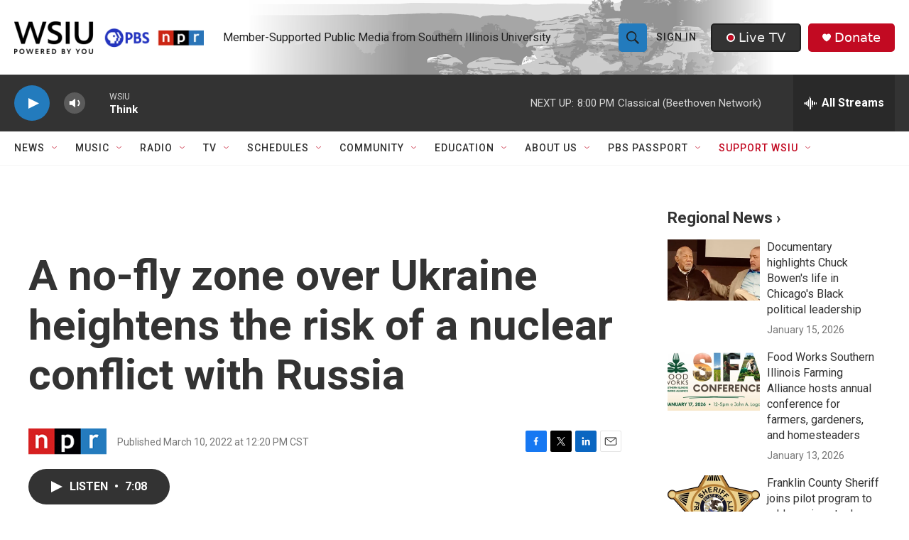

--- FILE ---
content_type: text/html;charset=UTF-8
request_url: https://www.wsiu.org/2022-03-10/a-no-fly-zone-over-ukraine-heightens-the-risk-of-a-nuclear-conflict-with-russia
body_size: 35852
content:
<!DOCTYPE html>
<html class="ArtP aside" lang="en">
    <head>
    <meta charset="UTF-8">

    

    <style data-cssvarsponyfill="true">
        :root { --siteBgColorInverse: #121212; --primaryTextColorInverse: #ffffff; --secondaryTextColorInverse: #cccccc; --tertiaryTextColorInverse: #cccccc; --headerBgColorInverse: #000000; --headerBorderColorInverse: #858585; --headerTextColorInverse: #000000; --headerTextColorHoverInverse: #ffffff; --secC1_Inverse: #a2a2a2; --secC4_Inverse: #282828; --headerNavBarBgColorInverse: #121212; --headerMenuBgColorInverse: #ffffff; --headerMenuTextColorInverse: #6b2b85; --headerMenuTextColorHoverInverse: #b079c7; --liveBlogTextColorInverse: #ffffff; --applyButtonColorInverse: #4485D5; --applyButtonTextColorInverse: #4485D5; --siteBgColor: #ffffff; --primaryTextColor: #333333; --secondaryTextColor: #666666; --secC1: #767676; --secC4: #f5f5f5; --secC5: #ffffff; --siteBgColor: #ffffff; --siteInverseBgColor: #000000; --linkColor: #237bbd; --linkHoverColor: #808080; --headerBgColor: #ffffff; --headerBgColorInverse: #000000; --headerBorderColor: #e6e6e6; --headerBorderColorInverse: #858585; --tertiaryTextColor: #1c1c1c; --headerTextColor: #212121; --headerTextColorHover: #545454; --buttonBgColor: #237bbd; --buttonTextColor: #efefef; --buttonBgColorHover: #99c4e2; --buttonTextColorHover: #bebebe; --headerNavBarBgColor: #ffffff; --headerNavBarTextColor: #333333; --headerMenuBgColor: #ffffff; --headerMenuTextColor: #202020; --headerMenuTextColorHover: #237bbd; --liveBlogTextColor: #282829; --applyButtonColor: #194173; --applyButtonTextColor: #2c4273; --primaryColor1: #333333; --primaryColor2: #237bbd; --breakingColor: #c20a22; --secC2: #cccccc; --secC3: #e6e6e6; --secC5: #ffffff; --linkColor: #237bbd; --linkHoverColor: #808080; --donateBGColor: #c20a22; --headerIconColor: #ffffff; --hatButtonBgColor: #333333; --hatButtonBgHoverColor: #212121; --hatButtonBorderColor: #212121; --hatButtonBorderHoverColor: #ffffff; --hatButtoniconColor: #c20a22; --hatButtonTextColor: #efefef; --hatButtonTextHoverColor: #efefef; --footerTextColor: #ffffff; --footerTextBgColor: #ffffff; --footerPartnersBgColor: #212121; --listBorderColor: #030202; --gridBorderColor: #e6e6e6; --tagButtonBorderColor: #237bbd; --tagButtonTextColor: #1772b0; --breakingTextColor: #ffffff; --sectionTextColor: #ffffff; --contentWidth: 1240px; --primaryHeadlineFont: sans-serif; --secHlFont: sans-serif; --bodyFont: sans-serif; --colorWhite: #ffffff; --colorBlack: #000000;} .fonts-loaded { --primaryHeadlineFont: "Roboto Condensed"; --secHlFont: "Roboto"; --bodyFont: "Roboto"; --liveBlogBodyFont: "Roboto";}
    </style>

    
    
    <meta name="twitter:card" content="summary_large_image"/>
    
    
    
    
    <meta name="twitter:description" content="NATO has rejected the no-fly zone idea because it comes with significant risks."/>
    
    
    <meta name="twitter:image" content="https://npr.brightspotcdn.com/dims4/default/0446bb6/2147483647/strip/true/crop/3000x1688+0+156/resize/1200x675!/quality/90/?url=https%3A%2F%2Fd279m997dpfwgl.cloudfront.net%2Fwp%2F2022%2F03%2FAP22062741528939.jpg"/>

    
    <meta name="twitter:image:alt" content="A protestor calls for on NATO to enforce a no-fly zone over the Ukraine during a demonstration in Paris, France, on Feb. 26, 2022. (Peter Dejong/AP)"/>
    
    
    
    
    <meta name="twitter:title" content="A no-fly zone over Ukraine heightens the risk of a nuclear conflict with Russia"/>
    
<meta name="disqus.shortname" content="npr-wsiu">
<meta name="disqus.url" content="https://www.wsiu.org/2022-03-10/a-no-fly-zone-over-ukraine-heightens-the-risk-of-a-nuclear-conflict-with-russia">
<meta name="disqus.title" content="A no-fly zone over Ukraine heightens the risk of a nuclear conflict with Russia">
<meta name="disqus.identifier" content="0000017f-752d-dc8b-a5ff-7f2fb7320000">
<meta name="robots" content="max-image-preview:large">


    <meta property="fb:app_id" content="411859400138152">


    <meta property="og:title" content="A no-fly zone over Ukraine heightens the risk of a nuclear conflict with Russia">

    <meta property="og:url" content="https://www.wsiu.org/2022-03-10/a-no-fly-zone-over-ukraine-heightens-the-risk-of-a-nuclear-conflict-with-russia">

    <meta property="og:image" content="https://npr.brightspotcdn.com/dims4/default/ca7c728/2147483647/strip/true/crop/3000x1575+0+213/resize/1200x630!/quality/90/?url=https%3A%2F%2Fd279m997dpfwgl.cloudfront.net%2Fwp%2F2022%2F03%2FAP22062741528939.jpg">

    
    <meta property="og:image:url" content="https://npr.brightspotcdn.com/dims4/default/ca7c728/2147483647/strip/true/crop/3000x1575+0+213/resize/1200x630!/quality/90/?url=https%3A%2F%2Fd279m997dpfwgl.cloudfront.net%2Fwp%2F2022%2F03%2FAP22062741528939.jpg">
    
    <meta property="og:image:width" content="1200">
    <meta property="og:image:height" content="630">
    <meta property="og:image:type" content="image/jpeg">
    
    <meta property="og:image:alt" content="A protestor calls for on NATO to enforce a no-fly zone over the Ukraine during a demonstration in Paris, France, on Feb. 26, 2022. (Peter Dejong/AP)">
    

    <meta property="og:description" content="NATO has rejected the no-fly zone idea because it comes with significant risks.">

    <meta property="og:site_name" content="WSIU">



    <meta property="og:type" content="article">

    <meta property="article:published_time" content="2022-03-10T18:20:00">

    <meta property="article:modified_time" content="2022-03-10T18:53:24.562">


    <link data-cssvarsponyfill="true" class="Webpack-css" rel="stylesheet" href="https://npr.brightspotcdn.com/resource/00000177-1bc0-debb-a57f-dfcf4a950000/styleguide/All.min.0db89f2a608a6b13cec2d9fc84f71c45.gz.css">

    

    <style>.FooterNavigation-items-item {
    display: inline-block
}</style>
<style>[class*='-articleBody'] > ul,
[class*='-articleBody'] > ul ul {
    list-style-type: disc;
}</style>
<style>.PH-nav-bar .NavI-more, .PH-nav-bar .NavI-text [href$="support"] {color:#C20A22;}.AlertBar {max-width: 2880px;}.AudioEnhancement-description, .AudioEnhancement-title {color:#36454F;}.EventPage-ticketing .Link {background-color: #efefef;} .PH-ham-m .NavI-text [href$="support"] {color:#C20A22;} .ShowsListA-nextPage .Link {background:#efefef;}</style>
<style>.accordion-container body {
  font-family: sans-serif;
  display: flex;
  justify-content: center;
  padding: 20px;
  background-color: #f0f2f5;
}

.accordion-container details {
  width: 100%;
  max-width: 1140px;
  margin-bottom: 1em;
  background-color: #fff;
  border-radius: 8px;
  box-shadow: 0 2px 5px rgba(0, 0, 0, 0.1);
  overflow: hidden; /* Ensures content doesn't overflow rounded corners */
}

.accordion-container summary {
  display: flex;
  justify-content: space-between;
  align-items: center;
  padding: 1em 1.5em;
  background-color:#237bbd;
  color: white;
  cursor: pointer;
  font-weight: bold;
  list-style: none; /* Removes default marker */
}

.accordion-container summary:hover {
	background-color: #1e3964;
}

.accordion-container summary::-webkit-details-marker,
summary::marker {
  display: none; /* Hide default arrow */
}

.accordion-container details[open] summary {
  background-color: #1e3964;  /* Slightly darker when open */
}

.accordion-container details[open] summary::after {
  content: '−'; /* Custom icon for open state */
}

.accordion-container details:not([open]) summary::after {
  content: '+'; /* Custom icon for closed state */
}

.accordion-container summary::after {
  font-size: 1.2em;
  transition: transform 0.2s ease;
}

.accordion-container details[open] summary::after {
  transform: rotate(0deg); /* No rotation for the minus sign */
}

.accordion-container details:not([open]) summary::after {
  transform: rotate(0deg); /* No rotation for the plus sign */
}
.accordion-container p {
  padding: 1em 1.6em;
  margin: 0;
  color: #333;
  line-height: 1.6;
  border-top: 1px solid #eee; /* Separator for content */
}
.accordion-container a {
    color: #237bbd;
}
</style>


    <meta name="viewport" content="width=device-width, initial-scale=1, viewport-fit=cover"><title>A no-fly zone over Ukraine heightens the risk of a nuclear conflict with Russia | WSIU</title><meta name="description" content="NATO has rejected the no-fly zone idea because it comes with significant risks."><link rel="canonical" href="http://www.wbur.org/hereandnow/2022/03/10/no-fly-zone-risks-ukraine"><meta name="brightspot.contentId" content="0000017f-752d-dc8b-a5ff-7f2fb7320000"><link rel="apple-touch-icon"sizes="180x180"href="/apple-touch-icon.png"><link rel="icon"type="image/png"href="/favicon-32x32.png"><link rel="icon"type="image/png"href="/favicon-16x16.png">
    
    
    <meta name="brightspot-dataLayer" content="{
  &quot;author&quot; : &quot;&quot;,
  &quot;bspStoryId&quot; : &quot;0000017f-752d-dc8b-a5ff-7f2fb7320000&quot;,
  &quot;category&quot; : &quot;&quot;,
  &quot;inlineAudio&quot; : 1,
  &quot;keywords&quot; : &quot;&quot;,
  &quot;nprCmsSite&quot; : true,
  &quot;nprStoryId&quot; : &quot;1085779356&quot;,
  &quot;pageType&quot; : &quot;news-story&quot;,
  &quot;program&quot; : &quot;Here &amp; Now&quot;,
  &quot;publishedDate&quot; : &quot;2022-03-10T12:20:00Z&quot;,
  &quot;siteName&quot; : &quot;WSIU&quot;,
  &quot;station&quot; : &quot;WSIU Public Broadcasting&quot;,
  &quot;stationOrgId&quot; : &quot;1177&quot;,
  &quot;storyOrgId&quot; : &quot;s1&quot;,
  &quot;storyTheme&quot; : &quot;news-story&quot;,
  &quot;storyTitle&quot; : &quot;A no-fly zone over Ukraine heightens the risk of a nuclear conflict with Russia&quot;,
  &quot;timezone&quot; : &quot;America/Chicago&quot;,
  &quot;wordCount&quot; : 0,
  &quot;series&quot; : &quot;&quot;
}">
    <script id="brightspot-dataLayer">
        (function () {
            var dataValue = document.head.querySelector('meta[name="brightspot-dataLayer"]').content;
            if (dataValue) {
                window.brightspotDataLayer = JSON.parse(dataValue);
            }
        })();
    </script>

    

    

    
    <script src="https://npr.brightspotcdn.com/resource/00000177-1bc0-debb-a57f-dfcf4a950000/styleguide/All.min.fd8f7fccc526453c829dde80fc7c2ef5.gz.js" async></script>
    

    <!-- no longer used, moved disqus script to be loaded by ps-disqus-comment-module.js to avoid errors --><script>

  window.fbAsyncInit = function() {
      FB.init({
          
              appId : '411859400138152',
          
          xfbml : true,
          version : 'v2.9'
      });
  };

  (function(d, s, id){
     var js, fjs = d.getElementsByTagName(s)[0];
     if (d.getElementById(id)) {return;}
     js = d.createElement(s); js.id = id;
     js.src = "//connect.facebook.net/en_US/sdk.js";
     fjs.parentNode.insertBefore(js, fjs);
   }(document, 'script', 'facebook-jssdk'));
</script>
<script type="application/ld+json">{"@context":"http://schema.org","@type":"ListenAction","description":"NATO has rejected the no-fly zone idea because it comes with significant risks.","name":"A no-fly zone over Ukraine heightens the risk of a nuclear conflict with Russia"}</script><meta name="gtm-dataLayer" content="{
  &quot;gtmAuthor&quot; : &quot;&quot;,
  &quot;gtmBspStoryId&quot; : &quot;0000017f-752d-dc8b-a5ff-7f2fb7320000&quot;,
  &quot;gtmCategory&quot; : &quot;&quot;,
  &quot;gtmInlineAudio&quot; : 1,
  &quot;gtmKeywords&quot; : &quot;&quot;,
  &quot;gtmNprCmsSite&quot; : true,
  &quot;gtmNprStoryId&quot; : &quot;1085779356&quot;,
  &quot;gtmPageType&quot; : &quot;news-story&quot;,
  &quot;gtmProgram&quot; : &quot;Here &amp; Now&quot;,
  &quot;gtmPublishedDate&quot; : &quot;2022-03-10T12:20:00Z&quot;,
  &quot;gtmSiteName&quot; : &quot;WSIU&quot;,
  &quot;gtmStation&quot; : &quot;WSIU Public Broadcasting&quot;,
  &quot;gtmStationOrgId&quot; : &quot;1177&quot;,
  &quot;gtmStoryOrgId&quot; : &quot;s1&quot;,
  &quot;gtmStoryTheme&quot; : &quot;news-story&quot;,
  &quot;gtmStoryTitle&quot; : &quot;A no-fly zone over Ukraine heightens the risk of a nuclear conflict with Russia&quot;,
  &quot;gtmTimezone&quot; : &quot;America/Chicago&quot;,
  &quot;gtmWordCount&quot; : 0,
  &quot;gtmSeries&quot; : &quot;&quot;
}"><script>

    (function () {
        var dataValue = document.head.querySelector('meta[name="gtm-dataLayer"]').content;
        if (dataValue) {
            window.dataLayer = window.dataLayer || [];
            dataValue = JSON.parse(dataValue);
            dataValue['event'] = 'gtmFirstView';
            window.dataLayer.push(dataValue);
        }
    })();

    (function(w,d,s,l,i){w[l]=w[l]||[];w[l].push({'gtm.start':
            new Date().getTime(),event:'gtm.js'});var f=d.getElementsByTagName(s)[0],
        j=d.createElement(s),dl=l!='dataLayer'?'&l='+l:'';j.async=true;j.src=
        'https://www.googletagmanager.com/gtm.js?id='+i+dl;f.parentNode.insertBefore(j,f);
})(window,document,'script','dataLayer','GTM-N39QFDR');</script><script async="async" src="https://securepubads.g.doubleclick.net/tag/js/gpt.js"></script>
<script type="text/javascript">
    // Google tag setup
    var googletag = googletag || {};
    googletag.cmd = googletag.cmd || [];

    googletag.cmd.push(function () {
        // @see https://developers.google.com/publisher-tag/reference#googletag.PubAdsService_enableLazyLoad
        googletag.pubads().enableLazyLoad({
            fetchMarginPercent: 100, // fetch and render ads within this % of viewport
            renderMarginPercent: 100,
            mobileScaling: 1  // Same on mobile.
        });

        googletag.pubads().enableSingleRequest()
        googletag.pubads().enableAsyncRendering()
        googletag.pubads().collapseEmptyDivs()
        googletag.pubads().disableInitialLoad()
        googletag.enableServices()
    })
</script>
<script type="application/ld+json">{"@context":"http://schema.org","@type":"NewsArticle","dateModified":"2022-03-10T13:53:24Z","datePublished":"2022-03-10T13:20:00Z","headline":"A no-fly zone over Ukraine heightens the risk of a nuclear conflict with Russia","image":{"@context":"http://schema.org","@type":"ImageObject","url":"https://d279m997dpfwgl.cloudfront.net/wp/2022/03/AP22062741528939.jpg"},"mainEntityOfPage":{"@type":"NewsArticle","@id":"https://www.wsiu.org/2022-03-10/a-no-fly-zone-over-ukraine-heightens-the-risk-of-a-nuclear-conflict-with-russia"},"publisher":{"@type":"Organization","name":"WSIU","logo":{"@context":"http://schema.org","@type":"ImageObject","height":"60","url":"https://npr.brightspotcdn.com/dims4/default/76e9732/2147483647/resize/x60/quality/90/?url=http%3A%2F%2Fnpr-brightspot.s3.amazonaws.com%2F22%2Fcd%2F1aaa6632456bb2fb8599846e66bb%2Fwsiu-powered-by-you-logo.png","width":"349"}}}</script><script>window.addEventListener('DOMContentLoaded', (event) => {
    window.nulldurationobserver = new MutationObserver(function (mutations) {
        document.querySelectorAll('.StreamPill-duration').forEach(pill => { 
      if (pill.innerText == "LISTENNULL") {
         pill.innerText = "LISTEN"
      } 
    });
      });

      window.nulldurationobserver.observe(document.body, {
        childList: true,
        subtree: true
      });
});
</script>


    <script>
        var head = document.getElementsByTagName('head')
        head = head[0]
        var link = document.createElement('link');
        link.setAttribute('href', 'https://fonts.googleapis.com/css?family=Roboto Condensed|Roboto|Roboto:400,500,700&display=swap');
        var relList = link.relList;

        if (relList && relList.supports('preload')) {
            link.setAttribute('as', 'style');
            link.setAttribute('rel', 'preload');
            link.setAttribute('onload', 'this.rel="stylesheet"');
            link.setAttribute('crossorigin', 'anonymous');
        } else {
            link.setAttribute('rel', 'stylesheet');
        }

        head.appendChild(link);
    </script>
</head>


    <body class="Page-body" data-content-width="1240px">
    <noscript>
    <iframe src="https://www.googletagmanager.com/ns.html?id=GTM-N39QFDR" height="0" width="0" style="display:none;visibility:hidden"></iframe>
</noscript>
        

    <!-- Putting icons here, so we don't have to include in a bunch of -body hbs's -->
<svg xmlns="http://www.w3.org/2000/svg" style="display:none" id="iconsMap1" class="iconsMap">
    <symbol id="play-icon" viewBox="0 0 115 115">
        <polygon points="0,0 115,57.5 0,115" fill="currentColor" />
    </symbol>
    <symbol id="grid" viewBox="0 0 32 32">
            <g>
                <path d="M6.4,5.7 C6.4,6.166669 6.166669,6.4 5.7,6.4 L0.7,6.4 C0.233331,6.4 0,6.166669 0,5.7 L0,0.7 C0,0.233331 0.233331,0 0.7,0 L5.7,0 C6.166669,0 6.4,0.233331 6.4,0.7 L6.4,5.7 Z M19.2,5.7 C19.2,6.166669 18.966669,6.4 18.5,6.4 L13.5,6.4 C13.033331,6.4 12.8,6.166669 12.8,5.7 L12.8,0.7 C12.8,0.233331 13.033331,0 13.5,0 L18.5,0 C18.966669,0 19.2,0.233331 19.2,0.7 L19.2,5.7 Z M32,5.7 C32,6.166669 31.766669,6.4 31.3,6.4 L26.3,6.4 C25.833331,6.4 25.6,6.166669 25.6,5.7 L25.6,0.7 C25.6,0.233331 25.833331,0 26.3,0 L31.3,0 C31.766669,0 32,0.233331 32,0.7 L32,5.7 Z M6.4,18.5 C6.4,18.966669 6.166669,19.2 5.7,19.2 L0.7,19.2 C0.233331,19.2 0,18.966669 0,18.5 L0,13.5 C0,13.033331 0.233331,12.8 0.7,12.8 L5.7,12.8 C6.166669,12.8 6.4,13.033331 6.4,13.5 L6.4,18.5 Z M19.2,18.5 C19.2,18.966669 18.966669,19.2 18.5,19.2 L13.5,19.2 C13.033331,19.2 12.8,18.966669 12.8,18.5 L12.8,13.5 C12.8,13.033331 13.033331,12.8 13.5,12.8 L18.5,12.8 C18.966669,12.8 19.2,13.033331 19.2,13.5 L19.2,18.5 Z M32,18.5 C32,18.966669 31.766669,19.2 31.3,19.2 L26.3,19.2 C25.833331,19.2 25.6,18.966669 25.6,18.5 L25.6,13.5 C25.6,13.033331 25.833331,12.8 26.3,12.8 L31.3,12.8 C31.766669,12.8 32,13.033331 32,13.5 L32,18.5 Z M6.4,31.3 C6.4,31.766669 6.166669,32 5.7,32 L0.7,32 C0.233331,32 0,31.766669 0,31.3 L0,26.3 C0,25.833331 0.233331,25.6 0.7,25.6 L5.7,25.6 C6.166669,25.6 6.4,25.833331 6.4,26.3 L6.4,31.3 Z M19.2,31.3 C19.2,31.766669 18.966669,32 18.5,32 L13.5,32 C13.033331,32 12.8,31.766669 12.8,31.3 L12.8,26.3 C12.8,25.833331 13.033331,25.6 13.5,25.6 L18.5,25.6 C18.966669,25.6 19.2,25.833331 19.2,26.3 L19.2,31.3 Z M32,31.3 C32,31.766669 31.766669,32 31.3,32 L26.3,32 C25.833331,32 25.6,31.766669 25.6,31.3 L25.6,26.3 C25.6,25.833331 25.833331,25.6 26.3,25.6 L31.3,25.6 C31.766669,25.6 32,25.833331 32,26.3 L32,31.3 Z" id=""></path>
            </g>
    </symbol>
    <symbol id="radio-stream" width="18" height="19" viewBox="0 0 18 19">
        <g fill="currentColor" fill-rule="nonzero">
            <path d="M.5 8c-.276 0-.5.253-.5.565v1.87c0 .312.224.565.5.565s.5-.253.5-.565v-1.87C1 8.253.776 8 .5 8zM2.5 8c-.276 0-.5.253-.5.565v1.87c0 .312.224.565.5.565s.5-.253.5-.565v-1.87C3 8.253 2.776 8 2.5 8zM3.5 7c-.276 0-.5.276-.5.617v3.766c0 .34.224.617.5.617s.5-.276.5-.617V7.617C4 7.277 3.776 7 3.5 7zM5.5 6c-.276 0-.5.275-.5.613v5.774c0 .338.224.613.5.613s.5-.275.5-.613V6.613C6 6.275 5.776 6 5.5 6zM6.5 4c-.276 0-.5.26-.5.58v8.84c0 .32.224.58.5.58s.5-.26.5-.58V4.58C7 4.26 6.776 4 6.5 4zM8.5 0c-.276 0-.5.273-.5.61v17.78c0 .337.224.61.5.61s.5-.273.5-.61V.61C9 .273 8.776 0 8.5 0zM9.5 2c-.276 0-.5.274-.5.612v14.776c0 .338.224.612.5.612s.5-.274.5-.612V2.612C10 2.274 9.776 2 9.5 2zM11.5 5c-.276 0-.5.276-.5.616v8.768c0 .34.224.616.5.616s.5-.276.5-.616V5.616c0-.34-.224-.616-.5-.616zM12.5 6c-.276 0-.5.262-.5.584v4.832c0 .322.224.584.5.584s.5-.262.5-.584V6.584c0-.322-.224-.584-.5-.584zM14.5 7c-.276 0-.5.29-.5.647v3.706c0 .357.224.647.5.647s.5-.29.5-.647V7.647C15 7.29 14.776 7 14.5 7zM15.5 8c-.276 0-.5.253-.5.565v1.87c0 .312.224.565.5.565s.5-.253.5-.565v-1.87c0-.312-.224-.565-.5-.565zM17.5 8c-.276 0-.5.253-.5.565v1.87c0 .312.224.565.5.565s.5-.253.5-.565v-1.87c0-.312-.224-.565-.5-.565z"/>
        </g>
    </symbol>
    <symbol id="icon-magnify" viewBox="0 0 31 31">
        <g>
            <path fill-rule="evenodd" d="M22.604 18.89l-.323.566 8.719 8.8L28.255 31l-8.719-8.8-.565.404c-2.152 1.346-4.386 2.018-6.7 2.018-3.39 0-6.284-1.21-8.679-3.632C1.197 18.568 0 15.66 0 12.27c0-3.39 1.197-6.283 3.592-8.678C5.987 1.197 8.88 0 12.271 0c3.39 0 6.283 1.197 8.678 3.592 2.395 2.395 3.593 5.288 3.593 8.679 0 2.368-.646 4.574-1.938 6.62zM19.162 5.77C17.322 3.925 15.089 3 12.46 3c-2.628 0-4.862.924-6.702 2.77C3.92 7.619 3 9.862 3 12.5c0 2.639.92 4.882 2.76 6.73C7.598 21.075 9.832 22 12.46 22c2.629 0 4.862-.924 6.702-2.77C21.054 17.33 22 15.085 22 12.5c0-2.586-.946-4.83-2.838-6.73z"/>
        </g>
    </symbol>
    <symbol id="burger-menu" viewBox="0 0 14 10">
        <g>
            <path fill-rule="evenodd" d="M0 5.5v-1h14v1H0zM0 1V0h14v1H0zm0 9V9h14v1H0z"></path>
        </g>
    </symbol>
    <symbol id="close-x" viewBox="0 0 14 14">
        <g>
            <path fill-rule="nonzero" d="M6.336 7L0 .664.664 0 7 6.336 13.336 0 14 .664 7.664 7 14 13.336l-.664.664L7 7.664.664 14 0 13.336 6.336 7z"></path>
        </g>
    </symbol>
    <symbol id="share-more-arrow" viewBox="0 0 512 512" style="enable-background:new 0 0 512 512;">
        <g>
            <g>
                <path d="M512,241.7L273.643,3.343v156.152c-71.41,3.744-138.015,33.337-188.958,84.28C30.075,298.384,0,370.991,0,448.222v60.436
                    l29.069-52.985c45.354-82.671,132.173-134.027,226.573-134.027c5.986,0,12.004,0.212,18.001,0.632v157.779L512,241.7z
                    M255.642,290.666c-84.543,0-163.661,36.792-217.939,98.885c26.634-114.177,129.256-199.483,251.429-199.483h15.489V78.131
                    l163.568,163.568L304.621,405.267V294.531l-13.585-1.683C279.347,291.401,267.439,290.666,255.642,290.666z"></path>
            </g>
        </g>
    </symbol>
    <symbol id="chevron" viewBox="0 0 100 100">
        <g>
            <path d="M22.4566257,37.2056786 L-21.4456527,71.9511488 C-22.9248661,72.9681457 -24.9073712,72.5311671 -25.8758148,70.9765924 L-26.9788683,69.2027424 C-27.9450684,67.6481676 -27.5292733,65.5646602 -26.0500598,64.5484493 L20.154796,28.2208967 C21.5532435,27.2597011 23.3600078,27.2597011 24.759951,28.2208967 L71.0500598,64.4659264 C72.5292733,65.4829232 72.9450684,67.5672166 71.9788683,69.1217913 L70.8750669,70.8956413 C69.9073712,72.4502161 67.9241183,72.8848368 66.4449048,71.8694118 L22.4566257,37.2056786 Z" id="Transparent-Chevron" transform="translate(22.500000, 50.000000) rotate(90.000000) translate(-22.500000, -50.000000) "></path>
        </g>
    </symbol>
</svg>

<svg xmlns="http://www.w3.org/2000/svg" style="display:none" id="iconsMap2" class="iconsMap">
    <symbol id="mono-icon-facebook" viewBox="0 0 10 19">
        <path fill-rule="evenodd" d="M2.707 18.25V10.2H0V7h2.707V4.469c0-1.336.375-2.373 1.125-3.112C4.582.62 5.578.25 6.82.25c1.008 0 1.828.047 2.461.14v2.848H7.594c-.633 0-1.067.14-1.301.422-.188.235-.281.61-.281 1.125V7H9l-.422 3.2H6.012v8.05H2.707z"></path>
    </symbol>
    <symbol id="mono-icon-instagram" viewBox="0 0 17 17">
        <g>
            <path fill-rule="evenodd" d="M8.281 4.207c.727 0 1.4.182 2.022.545a4.055 4.055 0 0 1 1.476 1.477c.364.62.545 1.294.545 2.021 0 .727-.181 1.4-.545 2.021a4.055 4.055 0 0 1-1.476 1.477 3.934 3.934 0 0 1-2.022.545c-.726 0-1.4-.182-2.021-.545a4.055 4.055 0 0 1-1.477-1.477 3.934 3.934 0 0 1-.545-2.021c0-.727.182-1.4.545-2.021A4.055 4.055 0 0 1 6.26 4.752a3.934 3.934 0 0 1 2.021-.545zm0 6.68a2.54 2.54 0 0 0 1.864-.774 2.54 2.54 0 0 0 .773-1.863 2.54 2.54 0 0 0-.773-1.863 2.54 2.54 0 0 0-1.864-.774 2.54 2.54 0 0 0-1.863.774 2.54 2.54 0 0 0-.773 1.863c0 .727.257 1.348.773 1.863a2.54 2.54 0 0 0 1.863.774zM13.45 4.03c-.023.258-.123.48-.299.668a.856.856 0 0 1-.65.281.913.913 0 0 1-.668-.28.913.913 0 0 1-.281-.669c0-.258.094-.48.281-.668a.913.913 0 0 1 .668-.28c.258 0 .48.093.668.28.187.188.281.41.281.668zm2.672.95c.023.656.035 1.746.035 3.269 0 1.523-.017 2.62-.053 3.287-.035.668-.134 1.248-.298 1.74a4.098 4.098 0 0 1-.967 1.53 4.098 4.098 0 0 1-1.53.966c-.492.164-1.072.264-1.74.3-.668.034-1.763.052-3.287.052-1.523 0-2.619-.018-3.287-.053-.668-.035-1.248-.146-1.74-.334a3.747 3.747 0 0 1-1.53-.931 4.098 4.098 0 0 1-.966-1.53c-.164-.492-.264-1.072-.299-1.74C.424 10.87.406 9.773.406 8.25S.424 5.63.46 4.963c.035-.668.135-1.248.299-1.74.21-.586.533-1.096.967-1.53A4.098 4.098 0 0 1 3.254.727c.492-.164 1.072-.264 1.74-.3C5.662.394 6.758.376 8.281.376c1.524 0 2.62.018 3.287.053.668.035 1.248.135 1.74.299a4.098 4.098 0 0 1 2.496 2.496c.165.492.27 1.078.317 1.757zm-1.687 7.91c.14-.399.234-1.032.28-1.899.024-.515.036-1.242.036-2.18V7.689c0-.961-.012-1.688-.035-2.18-.047-.89-.14-1.524-.281-1.899a2.537 2.537 0 0 0-1.512-1.511c-.375-.14-1.008-.235-1.899-.282a51.292 51.292 0 0 0-2.18-.035H7.72c-.938 0-1.664.012-2.18.035-.867.047-1.5.141-1.898.282a2.537 2.537 0 0 0-1.512 1.511c-.14.375-.234 1.008-.281 1.899a51.292 51.292 0 0 0-.036 2.18v1.125c0 .937.012 1.664.036 2.18.047.866.14 1.5.28 1.898.306.726.81 1.23 1.513 1.511.398.141 1.03.235 1.898.282.516.023 1.242.035 2.18.035h1.125c.96 0 1.687-.012 2.18-.035.89-.047 1.523-.141 1.898-.282.726-.304 1.23-.808 1.512-1.511z"></path>
        </g>
    </symbol>
    <symbol id="mono-icon-email" viewBox="0 0 512 512">
        <g>
            <path d="M67,148.7c11,5.8,163.8,89.1,169.5,92.1c5.7,3,11.5,4.4,20.5,4.4c9,0,14.8-1.4,20.5-4.4c5.7-3,158.5-86.3,169.5-92.1
                c4.1-2.1,11-5.9,12.5-10.2c2.6-7.6-0.2-10.5-11.3-10.5H257H65.8c-11.1,0-13.9,3-11.3,10.5C56,142.9,62.9,146.6,67,148.7z"></path>
            <path d="M455.7,153.2c-8.2,4.2-81.8,56.6-130.5,88.1l82.2,92.5c2,2,2.9,4.4,1.8,5.6c-1.2,1.1-3.8,0.5-5.9-1.4l-98.6-83.2
                c-14.9,9.6-25.4,16.2-27.2,17.2c-7.7,3.9-13.1,4.4-20.5,4.4c-7.4,0-12.8-0.5-20.5-4.4c-1.9-1-12.3-7.6-27.2-17.2l-98.6,83.2
                c-2,2-4.7,2.6-5.9,1.4c-1.2-1.1-0.3-3.6,1.7-5.6l82.1-92.5c-48.7-31.5-123.1-83.9-131.3-88.1c-8.8-4.5-9.3,0.8-9.3,4.9
                c0,4.1,0,205,0,205c0,9.3,13.7,20.9,23.5,20.9H257h185.5c9.8,0,21.5-11.7,21.5-20.9c0,0,0-201,0-205
                C464,153.9,464.6,148.7,455.7,153.2z"></path>
        </g>
    </symbol>
    <symbol id="default-image" width="24" height="24" viewBox="0 0 24 24" fill="none" stroke="currentColor" stroke-width="2" stroke-linecap="round" stroke-linejoin="round" class="feather feather-image">
        <rect x="3" y="3" width="18" height="18" rx="2" ry="2"></rect>
        <circle cx="8.5" cy="8.5" r="1.5"></circle>
        <polyline points="21 15 16 10 5 21"></polyline>
    </symbol>
    <symbol id="icon-email" width="18px" viewBox="0 0 20 14">
        <g id="Symbols" stroke="none" stroke-width="1" fill="none" fill-rule="evenodd" stroke-linecap="round" stroke-linejoin="round">
            <g id="social-button-bar" transform="translate(-125.000000, -8.000000)" stroke="#000000">
                <g id="Group-2" transform="translate(120.000000, 0.000000)">
                    <g id="envelope" transform="translate(6.000000, 9.000000)">
                        <path d="M17.5909091,10.6363636 C17.5909091,11.3138182 17.0410909,11.8636364 16.3636364,11.8636364 L1.63636364,11.8636364 C0.958909091,11.8636364 0.409090909,11.3138182 0.409090909,10.6363636 L0.409090909,1.63636364 C0.409090909,0.958090909 0.958909091,0.409090909 1.63636364,0.409090909 L16.3636364,0.409090909 C17.0410909,0.409090909 17.5909091,0.958090909 17.5909091,1.63636364 L17.5909091,10.6363636 L17.5909091,10.6363636 Z" id="Stroke-406"></path>
                        <polyline id="Stroke-407" points="17.1818182 0.818181818 9 7.36363636 0.818181818 0.818181818"></polyline>
                    </g>
                </g>
            </g>
        </g>
    </symbol>
    <symbol id="mono-icon-print" viewBox="0 0 12 12">
        <g fill-rule="evenodd">
            <path fill-rule="nonzero" d="M9 10V7H3v3H1a1 1 0 0 1-1-1V4a1 1 0 0 1 1-1h10a1 1 0 0 1 1 1v3.132A2.868 2.868 0 0 1 9.132 10H9zm.5-4.5a1 1 0 1 0 0-2 1 1 0 0 0 0 2zM3 0h6v2H3z"></path>
            <path d="M4 8h4v4H4z"></path>
        </g>
    </symbol>
    <symbol id="mono-icon-copylink" viewBox="0 0 12 12">
        <g fill-rule="evenodd">
            <path d="M10.199 2.378c.222.205.4.548.465.897.062.332.016.614-.132.774L8.627 6.106c-.187.203-.512.232-.75-.014a.498.498 0 0 0-.706.028.499.499 0 0 0 .026.706 1.509 1.509 0 0 0 2.165-.04l1.903-2.06c.37-.398.506-.98.382-1.636-.105-.557-.392-1.097-.77-1.445L9.968.8C9.591.452 9.03.208 8.467.145 7.803.072 7.233.252 6.864.653L4.958 2.709a1.509 1.509 0 0 0 .126 2.161.5.5 0 1 0 .68-.734c-.264-.218-.26-.545-.071-.747L7.597 1.33c.147-.16.425-.228.76-.19.353.038.71.188.931.394l.91.843.001.001zM1.8 9.623c-.222-.205-.4-.549-.465-.897-.062-.332-.016-.614.132-.774l1.905-2.057c.187-.203.512-.232.75.014a.498.498 0 0 0 .706-.028.499.499 0 0 0-.026-.706 1.508 1.508 0 0 0-2.165.04L.734 7.275c-.37.399-.506.98-.382 1.637.105.557.392 1.097.77 1.445l.91.843c.376.35.937.594 1.5.656.664.073 1.234-.106 1.603-.507L7.04 9.291a1.508 1.508 0 0 0-.126-2.16.5.5 0 0 0-.68.734c.264.218.26.545.071.747l-1.904 2.057c-.147.16-.425.228-.76.191-.353-.038-.71-.188-.931-.394l-.91-.843z"></path>
            <path d="M8.208 3.614a.5.5 0 0 0-.707.028L3.764 7.677a.5.5 0 0 0 .734.68L8.235 4.32a.5.5 0 0 0-.027-.707"></path>
        </g>
    </symbol>
    <symbol id="mono-icon-linkedin" viewBox="0 0 16 17">
        <g fill-rule="evenodd">
            <path d="M3.734 16.125H.464V5.613h3.27zM2.117 4.172c-.515 0-.96-.188-1.336-.563A1.825 1.825 0 0 1 .22 2.273c0-.515.187-.96.562-1.335.375-.375.82-.563 1.336-.563.516 0 .961.188 1.336.563.375.375.563.82.563 1.335 0 .516-.188.961-.563 1.336-.375.375-.82.563-1.336.563zM15.969 16.125h-3.27v-5.133c0-.844-.07-1.453-.21-1.828-.259-.633-.762-.95-1.512-.95s-1.278.282-1.582.845c-.235.421-.352 1.043-.352 1.863v5.203H5.809V5.613h3.128v1.442h.036c.234-.469.609-.856 1.125-1.16.562-.375 1.218-.563 1.968-.563 1.524 0 2.59.48 3.2 1.441.468.774.703 1.97.703 3.586v5.766z"></path>
        </g>
    </symbol>
    <symbol id="mono-icon-pinterest" viewBox="0 0 512 512">
        <g>
            <path d="M256,32C132.3,32,32,132.3,32,256c0,91.7,55.2,170.5,134.1,205.2c-0.6-15.6-0.1-34.4,3.9-51.4
                c4.3-18.2,28.8-122.1,28.8-122.1s-7.2-14.3-7.2-35.4c0-33.2,19.2-58,43.2-58c20.4,0,30.2,15.3,30.2,33.6
                c0,20.5-13.1,51.1-19.8,79.5c-5.6,23.8,11.9,43.1,35.4,43.1c42.4,0,71-54.5,71-119.1c0-49.1-33.1-85.8-93.2-85.8
                c-67.9,0-110.3,50.7-110.3,107.3c0,19.5,5.8,33.3,14.8,43.9c4.1,4.9,4.7,6.9,3.2,12.5c-1.1,4.1-3.5,14-4.6,18
                c-1.5,5.7-6.1,7.7-11.2,5.6c-31.3-12.8-45.9-47-45.9-85.6c0-63.6,53.7-139.9,160.1-139.9c85.5,0,141.8,61.9,141.8,128.3
                c0,87.9-48.9,153.5-120.9,153.5c-24.2,0-46.9-13.1-54.7-27.9c0,0-13,51.6-15.8,61.6c-4.7,17.3-14,34.5-22.5,48
                c20.1,5.9,41.4,9.2,63.5,9.2c123.7,0,224-100.3,224-224C480,132.3,379.7,32,256,32z"></path>
        </g>
    </symbol>
    <symbol id="mono-icon-tumblr" viewBox="0 0 512 512">
        <g>
            <path d="M321.2,396.3c-11.8,0-22.4-2.8-31.5-8.3c-6.9-4.1-11.5-9.6-14-16.4c-2.6-6.9-3.6-22.3-3.6-46.4V224h96v-64h-96V48h-61.9
                c-2.7,21.5-7.5,44.7-14.5,58.6c-7,13.9-14,25.8-25.6,35.7c-11.6,9.9-25.6,17.9-41.9,23.3V224h48v140.4c0,19,2,33.5,5.9,43.5
                c4,10,11.1,19.5,21.4,28.4c10.3,8.9,22.8,15.7,37.3,20.5c14.6,4.8,31.4,7.2,50.4,7.2c16.7,0,30.3-1.7,44.7-5.1
                c14.4-3.4,30.5-9.3,48.2-17.6v-65.6C363.2,389.4,342.3,396.3,321.2,396.3z"></path>
        </g>
    </symbol>
    <symbol id="mono-icon-twitter" viewBox="0 0 1200 1227">
        <g>
            <path d="M714.163 519.284L1160.89 0H1055.03L667.137 450.887L357.328 0H0L468.492 681.821L0 1226.37H105.866L515.491
            750.218L842.672 1226.37H1200L714.137 519.284H714.163ZM569.165 687.828L521.697 619.934L144.011 79.6944H306.615L611.412
            515.685L658.88 583.579L1055.08 1150.3H892.476L569.165 687.854V687.828Z" fill="white"></path>
        </g>
    </symbol>
    <symbol id="mono-icon-youtube" viewBox="0 0 512 512">
        <g>
            <path fill-rule="evenodd" d="M508.6,148.8c0-45-33.1-81.2-74-81.2C379.2,65,322.7,64,265,64c-3,0-6,0-9,0s-6,0-9,0c-57.6,0-114.2,1-169.6,3.6
                c-40.8,0-73.9,36.4-73.9,81.4C1,184.6-0.1,220.2,0,255.8C-0.1,291.4,1,327,3.4,362.7c0,45,33.1,81.5,73.9,81.5
                c58.2,2.7,117.9,3.9,178.6,3.8c60.8,0.2,120.3-1,178.6-3.8c40.9,0,74-36.5,74-81.5c2.4-35.7,3.5-71.3,3.4-107
                C512.1,220.1,511,184.5,508.6,148.8z M207,353.9V157.4l145,98.2L207,353.9z"></path>
        </g>
    </symbol>
    <symbol id="mono-icon-flipboard" viewBox="0 0 500 500">
        <g>
            <path d="M0,0V500H500V0ZM400,200H300V300H200V400H100V100H400Z"></path>
        </g>
    </symbol>
    <symbol id="mono-icon-bluesky" viewBox="0 0 568 501">
        <g>
            <path d="M123.121 33.6637C188.241 82.5526 258.281 181.681 284 234.873C309.719 181.681 379.759 82.5526 444.879
            33.6637C491.866 -1.61183 568 -28.9064 568 57.9464C568 75.2916 558.055 203.659 552.222 224.501C531.947 296.954
            458.067 315.434 392.347 304.249C507.222 323.8 536.444 388.56 473.333 453.32C353.473 576.312 301.061 422.461
            287.631 383.039C285.169 375.812 284.017 372.431 284 375.306C283.983 372.431 282.831 375.812 280.369 383.039C266.939
            422.461 214.527 576.312 94.6667 453.32C31.5556 388.56 60.7778 323.8 175.653 304.249C109.933 315.434 36.0535
            296.954 15.7778 224.501C9.94525 203.659 0 75.2916 0 57.9464C0 -28.9064 76.1345 -1.61183 123.121 33.6637Z"
            fill="white">
            </path>
        </g>
    </symbol>
    <symbol id="mono-icon-threads" viewBox="0 0 192 192">
        <g>
            <path d="M141.537 88.9883C140.71 88.5919 139.87 88.2104 139.019 87.8451C137.537 60.5382 122.616 44.905 97.5619 44.745C97.4484 44.7443 97.3355 44.7443 97.222 44.7443C82.2364 44.7443 69.7731 51.1409 62.102 62.7807L75.881 72.2328C81.6116 63.5383 90.6052 61.6848 97.2286 61.6848C97.3051 61.6848 97.3819 61.6848 97.4576 61.6855C105.707 61.7381 111.932 64.1366 115.961 68.814C118.893 72.2193 120.854 76.925 121.825 82.8638C114.511 81.6207 106.601 81.2385 98.145 81.7233C74.3247 83.0954 59.0111 96.9879 60.0396 116.292C60.5615 126.084 65.4397 134.508 73.775 140.011C80.8224 144.663 89.899 146.938 99.3323 146.423C111.79 145.74 121.563 140.987 128.381 132.296C133.559 125.696 136.834 117.143 138.28 106.366C144.217 109.949 148.617 114.664 151.047 120.332C155.179 129.967 155.42 145.8 142.501 158.708C131.182 170.016 117.576 174.908 97.0135 175.059C74.2042 174.89 56.9538 167.575 45.7381 153.317C35.2355 139.966 29.8077 120.682 29.6052 96C29.8077 71.3178 35.2355 52.0336 45.7381 38.6827C56.9538 24.4249 74.2039 17.11 97.0132 16.9405C119.988 17.1113 137.539 24.4614 149.184 38.788C154.894 45.8136 159.199 54.6488 162.037 64.9503L178.184 60.6422C174.744 47.9622 169.331 37.0357 161.965 27.974C147.036 9.60668 125.202 0.195148 97.0695 0H96.9569C68.8816 0.19447 47.2921 9.6418 32.7883 28.0793C19.8819 44.4864 13.2244 67.3157 13.0007 95.9325L13 96L13.0007 96.0675C13.2244 124.684 19.8819 147.514 32.7883 163.921C47.2921 182.358 68.8816 191.806 96.9569 192H97.0695C122.03 191.827 139.624 185.292 154.118 170.811C173.081 151.866 172.51 128.119 166.26 113.541C161.776 103.087 153.227 94.5962 141.537 88.9883ZM98.4405 129.507C88.0005 130.095 77.1544 125.409 76.6196 115.372C76.2232 107.93 81.9158 99.626 99.0812 98.6368C101.047 98.5234 102.976 98.468 104.871 98.468C111.106 98.468 116.939 99.0737 122.242 100.233C120.264 124.935 108.662 128.946 98.4405 129.507Z" fill="white"></path>
        </g>
    </symbol>
 </svg>

<svg xmlns="http://www.w3.org/2000/svg" style="display:none" id="iconsMap3" class="iconsMap">
    <symbol id="volume-mute" x="0px" y="0px" viewBox="0 0 24 24" style="enable-background:new 0 0 24 24;">
        <polygon fill="currentColor" points="11,5 6,9 2,9 2,15 6,15 11,19 "/>
        <line style="fill:none;stroke:currentColor;stroke-width:2;stroke-linecap:round;stroke-linejoin:round;" x1="23" y1="9" x2="17" y2="15"/>
        <line style="fill:none;stroke:currentColor;stroke-width:2;stroke-linecap:round;stroke-linejoin:round;" x1="17" y1="9" x2="23" y2="15"/>
    </symbol>
    <symbol id="volume-low" x="0px" y="0px" viewBox="0 0 24 24" style="enable-background:new 0 0 24 24;" xml:space="preserve">
        <polygon fill="currentColor" points="11,5 6,9 2,9 2,15 6,15 11,19 "/>
    </symbol>
    <symbol id="volume-mid" x="0px" y="0px" viewBox="0 0 24 24" style="enable-background:new 0 0 24 24;">
        <polygon fill="currentColor" points="11,5 6,9 2,9 2,15 6,15 11,19 "/>
        <path style="fill:none;stroke:currentColor;stroke-width:2;stroke-linecap:round;stroke-linejoin:round;" d="M15.5,8.5c2,2,2,5.1,0,7.1"/>
    </symbol>
    <symbol id="volume-high" x="0px" y="0px" viewBox="0 0 24 24" style="enable-background:new 0 0 24 24;">
        <polygon fill="currentColor" points="11,5 6,9 2,9 2,15 6,15 11,19 "/>
        <path style="fill:none;stroke:currentColor;stroke-width:2;stroke-linecap:round;stroke-linejoin:round;" d="M19.1,4.9c3.9,3.9,3.9,10.2,0,14.1 M15.5,8.5c2,2,2,5.1,0,7.1"/>
    </symbol>
    <symbol id="pause-icon" viewBox="0 0 12 16">
        <rect x="0" y="0" width="4" height="16" fill="currentColor"></rect>
        <rect x="8" y="0" width="4" height="16" fill="currentColor"></rect>
    </symbol>
    <symbol id="heart" viewBox="0 0 24 24">
        <g>
            <path d="M12 4.435c-1.989-5.399-12-4.597-12 3.568 0 4.068 3.06 9.481 12 14.997 8.94-5.516 12-10.929 12-14.997 0-8.118-10-8.999-12-3.568z"/>
        </g>
    </symbol>
    <symbol id="icon-location" width="24" height="24" viewBox="0 0 24 24" fill="currentColor" stroke="currentColor" stroke-width="2" stroke-linecap="round" stroke-linejoin="round" class="feather feather-map-pin">
        <path d="M21 10c0 7-9 13-9 13s-9-6-9-13a9 9 0 0 1 18 0z" fill="currentColor" fill-opacity="1"></path>
        <circle cx="12" cy="10" r="5" fill="#ffffff"></circle>
    </symbol>
    <symbol id="icon-ticket" width="23px" height="15px" viewBox="0 0 23 15">
        <g stroke="none" stroke-width="1" fill="none" fill-rule="evenodd">
            <g transform="translate(-625.000000, -1024.000000)">
                <g transform="translate(625.000000, 1024.000000)">
                    <path d="M0,12.057377 L0,3.94262296 C0.322189879,4.12588308 0.696256938,4.23076923 1.0952381,4.23076923 C2.30500469,4.23076923 3.28571429,3.26645946 3.28571429,2.07692308 C3.28571429,1.68461385 3.17904435,1.31680209 2.99266757,1 L20.0073324,1 C19.8209556,1.31680209 19.7142857,1.68461385 19.7142857,2.07692308 C19.7142857,3.26645946 20.6949953,4.23076923 21.9047619,4.23076923 C22.3037431,4.23076923 22.6778101,4.12588308 23,3.94262296 L23,12.057377 C22.6778101,11.8741169 22.3037431,11.7692308 21.9047619,11.7692308 C20.6949953,11.7692308 19.7142857,12.7335405 19.7142857,13.9230769 C19.7142857,14.3153862 19.8209556,14.6831979 20.0073324,15 L2.99266757,15 C3.17904435,14.6831979 3.28571429,14.3153862 3.28571429,13.9230769 C3.28571429,12.7335405 2.30500469,11.7692308 1.0952381,11.7692308 C0.696256938,11.7692308 0.322189879,11.8741169 -2.13162821e-14,12.057377 Z" fill="currentColor"></path>
                    <path d="M14.5,0.533333333 L14.5,15.4666667" stroke="#FFFFFF" stroke-linecap="square" stroke-dasharray="2"></path>
                </g>
            </g>
        </g>
    </symbol>
    <symbol id="icon-refresh" width="24" height="24" viewBox="0 0 24 24" fill="none" stroke="currentColor" stroke-width="2" stroke-linecap="round" stroke-linejoin="round" class="feather feather-refresh-cw">
        <polyline points="23 4 23 10 17 10"></polyline>
        <polyline points="1 20 1 14 7 14"></polyline>
        <path d="M3.51 9a9 9 0 0 1 14.85-3.36L23 10M1 14l4.64 4.36A9 9 0 0 0 20.49 15"></path>
    </symbol>

    <symbol>
    <g id="mono-icon-link-post" stroke="none" stroke-width="1" fill="none" fill-rule="evenodd">
        <g transform="translate(-313.000000, -10148.000000)" fill="#000000" fill-rule="nonzero">
            <g transform="translate(306.000000, 10142.000000)">
                <path d="M14.0614027,11.2506973 L14.3070318,11.2618997 C15.6181751,11.3582102 16.8219637,12.0327684 17.6059678,13.1077805 C17.8500396,13.4424472 17.7765978,13.9116075 17.441931,14.1556793 C17.1072643,14.3997511 16.638104,14.3263093 16.3940322,13.9916425 C15.8684436,13.270965 15.0667922,12.8217495 14.1971448,12.7578692 C13.3952042,12.6989624 12.605753,12.9728728 12.0021966,13.5148801 L11.8552806,13.6559298 L9.60365896,15.9651545 C8.45118119,17.1890154 8.4677248,19.1416686 9.64054436,20.3445766 C10.7566428,21.4893084 12.5263723,21.5504727 13.7041492,20.5254372 L13.8481981,20.3916503 L15.1367586,19.070032 C15.4259192,18.7734531 15.9007548,18.7674393 16.1973338,19.0565998 C16.466951,19.3194731 16.4964317,19.7357968 16.282313,20.0321436 L16.2107659,20.117175 L14.9130245,21.4480474 C13.1386707,23.205741 10.3106091,23.1805355 8.5665371,21.3917196 C6.88861294,19.6707486 6.81173139,16.9294487 8.36035888,15.1065701 L8.5206409,14.9274155 L10.7811785,12.6088842 C11.6500838,11.7173642 12.8355419,11.2288664 14.0614027,11.2506973 Z M22.4334629,7.60828039 C24.1113871,9.32925141 24.1882686,12.0705513 22.6396411,13.8934299 L22.4793591,14.0725845 L20.2188215,16.3911158 C19.2919892,17.3420705 18.0049901,17.8344754 16.6929682,17.7381003 C15.3818249,17.6417898 14.1780363,16.9672316 13.3940322,15.8922195 C13.1499604,15.5575528 13.2234022,15.0883925 13.558069,14.8443207 C13.8927357,14.6002489 14.361896,14.6736907 14.6059678,15.0083575 C15.1315564,15.729035 15.9332078,16.1782505 16.8028552,16.2421308 C17.6047958,16.3010376 18.394247,16.0271272 18.9978034,15.4851199 L19.1447194,15.3440702 L21.396341,13.0348455 C22.5488188,11.8109846 22.5322752,9.85833141 21.3594556,8.65542337 C20.2433572,7.51069163 18.4736277,7.44952726 17.2944986,8.47594561 L17.1502735,8.60991269 L15.8541776,9.93153101 C15.5641538,10.2272658 15.0893026,10.2318956 14.7935678,9.94187181 C14.524718,9.67821384 14.4964508,9.26180596 14.7114324,8.96608447 L14.783227,8.88126205 L16.0869755,7.55195256 C17.8613293,5.79425896 20.6893909,5.81946452 22.4334629,7.60828039 Z" id="Icon-Link"></path>
            </g>
        </g>
    </g>
    </symbol>
    <symbol id="icon-passport-badge" viewBox="0 0 80 80">
        <g fill="none" fill-rule="evenodd">
            <path fill="#5680FF" d="M0 0L80 0 0 80z" transform="translate(-464.000000, -281.000000) translate(100.000000, 180.000000) translate(364.000000, 101.000000)"/>
            <g fill="#FFF" fill-rule="nonzero">
                <path d="M17.067 31.676l-3.488-11.143-11.144-3.488 11.144-3.488 3.488-11.144 3.488 11.166 11.143 3.488-11.143 3.466-3.488 11.143zm4.935-19.567l1.207.373 2.896-4.475-4.497 2.895.394 1.207zm-9.871 0l.373-1.207-4.497-2.895 2.895 4.475 1.229-.373zm9.871 9.893l-.373 1.207 4.497 2.896-2.895-4.497-1.229.394zm-9.871 0l-1.207-.373-2.895 4.497 4.475-2.895-.373-1.229zm22.002-4.935c0 9.41-7.634 17.066-17.066 17.066C7.656 34.133 0 26.5 0 17.067 0 7.634 7.634 0 17.067 0c9.41 0 17.066 7.634 17.066 17.067zm-2.435 0c0-8.073-6.559-14.632-14.631-14.632-8.073 0-14.632 6.559-14.632 14.632 0 8.072 6.559 14.631 14.632 14.631 8.072-.022 14.631-6.58 14.631-14.631z" transform="translate(-464.000000, -281.000000) translate(100.000000, 180.000000) translate(364.000000, 101.000000) translate(6.400000, 6.400000)"/>
            </g>
        </g>
    </symbol>
    <symbol id="icon-passport-badge-circle" viewBox="0 0 45 45">
        <g fill="none" fill-rule="evenodd">
            <circle cx="23.5" cy="23" r="20.5" fill="#5680FF"/>
            <g fill="#FFF" fill-rule="nonzero">
                <path d="M17.067 31.676l-3.488-11.143-11.144-3.488 11.144-3.488 3.488-11.144 3.488 11.166 11.143 3.488-11.143 3.466-3.488 11.143zm4.935-19.567l1.207.373 2.896-4.475-4.497 2.895.394 1.207zm-9.871 0l.373-1.207-4.497-2.895 2.895 4.475 1.229-.373zm9.871 9.893l-.373 1.207 4.497 2.896-2.895-4.497-1.229.394zm-9.871 0l-1.207-.373-2.895 4.497 4.475-2.895-.373-1.229zm22.002-4.935c0 9.41-7.634 17.066-17.066 17.066C7.656 34.133 0 26.5 0 17.067 0 7.634 7.634 0 17.067 0c9.41 0 17.066 7.634 17.066 17.067zm-2.435 0c0-8.073-6.559-14.632-14.631-14.632-8.073 0-14.632 6.559-14.632 14.632 0 8.072 6.559 14.631 14.632 14.631 8.072-.022 14.631-6.58 14.631-14.631z" transform="translate(-464.000000, -281.000000) translate(100.000000, 180.000000) translate(364.000000, 101.000000) translate(6.400000, 6.400000)"/>
            </g>
        </g>
    </symbol>
    <symbol id="icon-pbs-charlotte-passport-navy" viewBox="0 0 401 42">
        <g fill="none" fill-rule="evenodd">
            <g transform="translate(-91.000000, -1361.000000) translate(89.000000, 1275.000000) translate(2.828125, 86.600000) translate(217.623043, -0.000000)">
                <circle cx="20.435" cy="20.435" r="20.435" fill="#5680FF"/>
                <path fill="#FFF" fill-rule="nonzero" d="M20.435 36.115l-3.743-11.96-11.96-3.743 11.96-3.744 3.743-11.96 3.744 11.984 11.96 3.743-11.96 3.72-3.744 11.96zm5.297-21l1.295.4 3.108-4.803-4.826 3.108.423 1.295zm-10.594 0l.4-1.295-4.826-3.108 3.108 4.803 1.318-.4zm10.594 10.617l-.4 1.295 4.826 3.108-3.107-4.826-1.319.423zm-10.594 0l-1.295-.4-3.107 4.826 4.802-3.107-.4-1.319zm23.614-5.297c0 10.1-8.193 18.317-18.317 18.317-10.1 0-18.316-8.193-18.316-18.317 0-10.123 8.193-18.316 18.316-18.316 10.1 0 18.317 8.193 18.317 18.316zm-2.614 0c0-8.664-7.039-15.703-15.703-15.703S4.732 11.772 4.732 20.435c0 8.664 7.04 15.703 15.703 15.703 8.664-.023 15.703-7.063 15.703-15.703z"/>
            </g>
            <path fill="currentColor" fill-rule="nonzero" d="M4.898 31.675v-8.216h2.1c2.866 0 5.075-.658 6.628-1.975 1.554-1.316 2.33-3.217 2.33-5.703 0-2.39-.729-4.19-2.187-5.395-1.46-1.206-3.59-1.81-6.391-1.81H0v23.099h4.898zm1.611-12.229H4.898V12.59h2.227c1.338 0 2.32.274 2.947.821.626.548.94 1.396.94 2.544 0 1.137-.374 2.004-1.122 2.599-.748.595-1.875.892-3.38.892zm22.024 12.229c2.612 0 4.68-.59 6.201-1.77 1.522-1.18 2.283-2.823 2.283-4.93 0-1.484-.324-2.674-.971-3.57-.648-.895-1.704-1.506-3.168-1.832v-.158c1.074-.18 1.935-.711 2.583-1.596.648-.885.972-2.017.972-3.397 0-2.032-.74-3.515-2.22-4.447-1.48-.932-3.858-1.398-7.133-1.398H19.89v23.098h8.642zm-.9-13.95h-2.844V12.59h2.575c1.401 0 2.425.192 3.073.576.648.385.972 1.02.972 1.904 0 .948-.298 1.627-.893 2.038-.595.41-1.556.616-2.883.616zm.347 9.905H24.79v-6.02h3.033c2.739 0 4.108.96 4.108 2.876 0 1.064-.321 1.854-.964 2.37-.642.516-1.638.774-2.986.774zm18.343 4.36c2.676 0 4.764-.6 6.265-1.8 1.5-1.201 2.251-2.844 2.251-4.93 0-1.506-.4-2.778-1.2-3.815-.801-1.038-2.281-2.072-4.44-3.105-1.633-.779-2.668-1.319-3.105-1.619-.437-.3-.755-.61-.955-.932-.2-.321-.3-.698-.3-1.13 0-.695.247-1.258.742-1.69.495-.432 1.206-.648 2.133-.648.78 0 1.572.1 2.377.3.806.2 1.825.553 3.058 1.059l1.58-3.808c-1.19-.516-2.33-.916-3.421-1.2-1.09-.285-2.236-.427-3.436-.427-2.444 0-4.358.585-5.743 1.754-1.385 1.169-2.078 2.775-2.078 4.818 0 1.085.211 2.033.632 2.844.422.811.985 1.522 1.69 2.133.706.61 1.765 1.248 3.176 1.912 1.506.716 2.504 1.237 2.994 1.564.49.326.861.666 1.114 1.019.253.353.38.755.38 1.208 0 .811-.288 1.422-.862 1.833-.574.41-1.398.616-2.472.616-.896 0-1.883-.142-2.963-.426-1.08-.285-2.398-.775-3.957-1.47v4.55c1.896.927 4.076 1.39 6.54 1.39zm29.609 0c2.338 0 4.455-.394 6.351-1.184v-4.108c-2.307.811-4.27 1.216-5.893 1.216-3.865 0-5.798-2.575-5.798-7.725 0-2.475.506-4.405 1.517-5.79 1.01-1.385 2.438-2.078 4.281-2.078.843 0 1.701.153 2.575.458.874.306 1.743.664 2.607 1.075l1.58-3.982c-2.265-1.084-4.519-1.627-6.762-1.627-2.201 0-4.12.482-5.759 1.446-1.637.963-2.893 2.348-3.768 4.155-.874 1.806-1.31 3.91-1.31 6.311 0 3.813.89 6.738 2.67 8.777 1.78 2.038 4.35 3.057 7.709 3.057zm15.278-.315v-8.31c0-2.054.3-3.54.9-4.456.601-.916 1.575-1.374 2.923-1.374 1.896 0 2.844 1.274 2.844 3.823v10.317h4.819V20.157c0-2.085-.537-3.686-1.612-4.802-1.074-1.117-2.649-1.675-4.724-1.675-2.338 0-4.044.864-5.118 2.59h-.253l.11-1.421c.074-1.443.111-2.36.111-2.749V7.092h-4.819v24.583h4.82zm20.318.316c1.38 0 2.499-.198 3.357-.593.859-.395 1.693-1.103 2.504-2.125h.127l.932 2.402h3.365v-11.77c0-2.107-.632-3.676-1.896-4.708-1.264-1.033-3.08-1.549-5.45-1.549-2.476 0-4.73.532-6.762 1.596l1.595 3.254c1.907-.853 3.566-1.28 4.977-1.28 1.833 0 2.749.896 2.749 2.687v.774l-3.065.094c-2.644.095-4.621.588-5.932 1.478-1.312.89-1.967 2.272-1.967 4.147 0 1.79.487 3.17 1.461 4.14.974.968 2.31 1.453 4.005 1.453zm1.817-3.524c-1.559 0-2.338-.679-2.338-2.038 0-.948.342-1.653 1.027-2.117.684-.463 1.727-.716 3.128-.758l1.864-.063v1.453c0 1.064-.334 1.917-1.003 2.56-.669.642-1.562.963-2.678.963zm17.822 3.208v-8.99c0-1.422.429-2.528 1.287-3.318.859-.79 2.057-1.185 3.594-1.185.559 0 1.033.053 1.422.158l.364-4.518c-.432-.095-.975-.142-1.628-.142-1.095 0-2.109.303-3.04.908-.933.606-1.673 1.404-2.22 2.394h-.237l-.711-2.97h-3.65v17.663h4.819zm14.267 0V7.092h-4.819v24.583h4.819zm12.07.316c2.708 0 4.82-.811 6.336-2.433 1.517-1.622 2.275-3.871 2.275-6.746 0-1.854-.347-3.47-1.043-4.85-.695-1.38-1.69-2.439-2.986-3.176-1.295-.738-2.79-1.106-4.486-1.106-2.728 0-4.845.8-6.351 2.401-1.507 1.601-2.26 3.845-2.26 6.73 0 1.854.348 3.476 1.043 4.867.695 1.39 1.69 2.456 2.986 3.199 1.295.742 2.791 1.114 4.487 1.114zm.064-3.871c-1.295 0-2.23-.448-2.804-1.343-.574-.895-.861-2.217-.861-3.965 0-1.76.284-3.073.853-3.942.569-.87 1.495-1.304 2.78-1.304 1.296 0 2.228.437 2.797 1.312.569.874.853 2.185.853 3.934 0 1.758-.282 3.083-.845 3.973-.564.89-1.488 1.335-2.773 1.335zm18.154 3.87c1.748 0 3.222-.268 4.423-.805v-3.586c-1.18.368-2.19.552-3.033.552-.632 0-1.14-.163-1.525-.49-.384-.326-.576-.831-.576-1.516V17.63h4.945v-3.618h-4.945v-3.76h-3.081l-1.39 3.728-2.655 1.611v2.039h2.307v8.515c0 1.949.44 3.41 1.32 4.384.879.974 2.282 1.462 4.21 1.462zm13.619 0c1.748 0 3.223-.268 4.423-.805v-3.586c-1.18.368-2.19.552-3.033.552-.632 0-1.14-.163-1.524-.49-.385-.326-.577-.831-.577-1.516V17.63h4.945v-3.618h-4.945v-3.76h-3.08l-1.391 3.728-2.654 1.611v2.039h2.306v8.515c0 1.949.44 3.41 1.32 4.384.879.974 2.282 1.462 4.21 1.462zm15.562 0c1.38 0 2.55-.102 3.508-.308.958-.205 1.859-.518 2.701-.94v-3.728c-1.032.484-2.022.837-2.97 1.058-.948.222-1.954.332-3.017.332-1.37 0-2.433-.384-3.192-1.153-.758-.769-1.164-1.838-1.216-3.207h11.39v-2.338c0-2.507-.695-4.471-2.085-5.893-1.39-1.422-3.333-2.133-5.83-2.133-2.612 0-4.658.808-6.137 2.425-1.48 1.617-2.22 3.905-2.22 6.864 0 2.876.8 5.098 2.401 6.668 1.601 1.569 3.824 2.354 6.667 2.354zm2.686-11.153h-6.762c.085-1.19.416-2.11.996-2.757.579-.648 1.38-.972 2.401-.972 1.022 0 1.833.324 2.433.972.6.648.911 1.566.932 2.757zM270.555 31.675v-8.216h2.102c2.864 0 5.074-.658 6.627-1.975 1.554-1.316 2.33-3.217 2.33-5.703 0-2.39-.729-4.19-2.188-5.395-1.458-1.206-3.589-1.81-6.39-1.81h-7.378v23.099h4.897zm1.612-12.229h-1.612V12.59h2.228c1.338 0 2.32.274 2.946.821.627.548.94 1.396.94 2.544 0 1.137-.373 2.004-1.121 2.599-.748.595-1.875.892-3.381.892zm17.3 12.545c1.38 0 2.5-.198 3.357-.593.859-.395 1.694-1.103 2.505-2.125h.126l.932 2.402h3.365v-11.77c0-2.107-.632-3.676-1.896-4.708-1.264-1.033-3.08-1.549-5.45-1.549-2.475 0-4.73.532-6.762 1.596l1.596 3.254c1.906-.853 3.565-1.28 4.976-1.28 1.833 0 2.75.896 2.75 2.687v.774l-3.066.094c-2.643.095-4.62.588-5.932 1.478-1.311.89-1.967 2.272-1.967 4.147 0 1.79.487 3.17 1.461 4.14.975.968 2.31 1.453 4.005 1.453zm1.817-3.524c-1.559 0-2.338-.679-2.338-2.038 0-.948.342-1.653 1.027-2.117.684-.463 1.727-.716 3.128-.758l1.864-.063v1.453c0 1.064-.334 1.917-1.003 2.56-.669.642-1.561.963-2.678.963zm17.79 3.524c2.507 0 4.39-.474 5.648-1.422 1.259-.948 1.888-2.328 1.888-4.14 0-.874-.152-1.627-.458-2.259-.305-.632-.78-1.19-1.422-1.674-.642-.485-1.653-1.006-3.033-1.565-1.548-.621-2.552-1.09-3.01-1.406-.458-.316-.687-.69-.687-1.121 0-.77.71-1.154 2.133-1.154.8 0 1.585.121 2.354.364.769.242 1.595.553 2.48.932l1.454-3.476c-2.012-.927-4.082-1.39-6.21-1.39-2.232 0-3.957.429-5.173 1.287-1.217.859-1.825 2.073-1.825 3.642 0 .916.145 1.688.434 2.315.29.626.753 1.182 1.39 1.666.638.485 1.636 1.011 2.995 1.58.947.4 1.706.75 2.275 1.05.568.301.969.57 1.2.807.232.237.348.545.348.924 0 1.01-.874 1.516-2.623 1.516-.853 0-1.84-.142-2.962-.426-1.122-.284-2.13-.637-3.025-1.059v3.982c.79.337 1.637.592 2.543.766.906.174 2.001.26 3.286.26zm15.658 0c2.506 0 4.389-.474 5.648-1.422 1.258-.948 1.888-2.328 1.888-4.14 0-.874-.153-1.627-.459-2.259-.305-.632-.779-1.19-1.421-1.674-.643-.485-1.654-1.006-3.034-1.565-1.548-.621-2.551-1.09-3.01-1.406-.458-.316-.687-.69-.687-1.121 0-.77.711-1.154 2.133-1.154.8 0 1.585.121 2.354.364.769.242 1.596.553 2.48.932l1.454-3.476c-2.012-.927-4.081-1.39-6.209-1.39-2.233 0-3.957.429-5.174 1.287-1.216.859-1.825 2.073-1.825 3.642 0 .916.145 1.688.435 2.315.29.626.753 1.182 1.39 1.666.637.485 1.635 1.011 2.994 1.58.948.4 1.706.75 2.275 1.05.569.301.969.57 1.2.807.232.237.348.545.348.924 0 1.01-.874 1.516-2.622 1.516-.854 0-1.84-.142-2.963-.426-1.121-.284-2.13-.637-3.025-1.059v3.982c.79.337 1.638.592 2.543.766.906.174 2.002.26 3.287.26zm15.689 7.457V32.29c0-.232-.085-1.085-.253-2.56h.253c1.18 1.506 2.806 2.26 4.881 2.26 1.38 0 2.58-.364 3.602-1.09 1.022-.727 1.81-1.786 2.362-3.176.553-1.39.83-3.028.83-4.913 0-2.865-.59-5.103-1.77-6.715-1.18-1.611-2.812-2.417-4.897-2.417-2.212 0-3.881.874-5.008 2.622h-.222l-.679-2.29h-3.918v25.436h4.819zm3.523-11.36c-1.222 0-2.115-.41-2.678-1.232-.564-.822-.845-2.18-.845-4.076v-.521c.02-1.686.305-2.894.853-3.626.547-.732 1.416-1.098 2.606-1.098 1.138 0 1.973.434 2.505 1.303.531.87.797 2.172.797 3.91 0 3.56-1.08 5.34-3.238 5.34zm19.149 3.903c2.706 0 4.818-.811 6.335-2.433 1.517-1.622 2.275-3.871 2.275-6.746 0-1.854-.348-3.47-1.043-4.85-.695-1.38-1.69-2.439-2.986-3.176-1.295-.738-2.79-1.106-4.487-1.106-2.728 0-4.845.8-6.35 2.401-1.507 1.601-2.26 3.845-2.26 6.73 0 1.854.348 3.476 1.043 4.867.695 1.39 1.69 2.456 2.986 3.199 1.295.742 2.79 1.114 4.487 1.114zm.063-3.871c-1.296 0-2.23-.448-2.805-1.343-.574-.895-.86-2.217-.86-3.965 0-1.76.284-3.073.853-3.942.568-.87 1.495-1.304 2.78-1.304 1.296 0 2.228.437 2.797 1.312.568.874.853 2.185.853 3.934 0 1.758-.282 3.083-.846 3.973-.563.89-1.487 1.335-2.772 1.335zm16.921 3.555v-8.99c0-1.422.43-2.528 1.288-3.318.858-.79 2.056-1.185 3.594-1.185.558 0 1.032.053 1.422.158l.363-4.518c-.432-.095-.974-.142-1.627-.142-1.096 0-2.11.303-3.041.908-.933.606-1.672 1.404-2.22 2.394h-.237l-.711-2.97h-3.65v17.663h4.819zm15.5.316c1.748 0 3.222-.269 4.423-.806v-3.586c-1.18.368-2.19.552-3.033.552-.632 0-1.14-.163-1.525-.49-.384-.326-.577-.831-.577-1.516V17.63h4.945v-3.618h-4.945v-3.76h-3.08l-1.39 3.728-2.655 1.611v2.039h2.307v8.515c0 1.949.44 3.41 1.319 4.384.88.974 2.283 1.462 4.21 1.462z" transform="translate(-91.000000, -1361.000000) translate(89.000000, 1275.000000) translate(2.828125, 86.600000)"/>
        </g>
    </symbol>
    <symbol id="icon-closed-captioning" viewBox="0 0 512 512">
        <g>
            <path fill="currentColor" d="M464 64H48C21.5 64 0 85.5 0 112v288c0 26.5 21.5 48 48 48h416c26.5 0 48-21.5 48-48V112c0-26.5-21.5-48-48-48zm-6 336H54c-3.3 0-6-2.7-6-6V118c0-3.3 2.7-6 6-6h404c3.3 0 6 2.7 6 6v276c0 3.3-2.7 6-6 6zm-211.1-85.7c1.7 2.4 1.5 5.6-.5 7.7-53.6 56.8-172.8 32.1-172.8-67.9 0-97.3 121.7-119.5 172.5-70.1 2.1 2 2.5 3.2 1 5.7l-17.5 30.5c-1.9 3.1-6.2 4-9.1 1.7-40.8-32-94.6-14.9-94.6 31.2 0 48 51 70.5 92.2 32.6 2.8-2.5 7.1-2.1 9.2.9l19.6 27.7zm190.4 0c1.7 2.4 1.5 5.6-.5 7.7-53.6 56.9-172.8 32.1-172.8-67.9 0-97.3 121.7-119.5 172.5-70.1 2.1 2 2.5 3.2 1 5.7L420 220.2c-1.9 3.1-6.2 4-9.1 1.7-40.8-32-94.6-14.9-94.6 31.2 0 48 51 70.5 92.2 32.6 2.8-2.5 7.1-2.1 9.2.9l19.6 27.7z"></path>
        </g>
    </symbol>
    <symbol id="circle" viewBox="0 0 24 24">
        <circle cx="50%" cy="50%" r="50%"></circle>
    </symbol>
    <symbol id="spinner" role="img" viewBox="0 0 512 512">
        <g class="fa-group">
            <path class="fa-secondary" fill="currentColor" d="M478.71 364.58zm-22 6.11l-27.83-15.9a15.92 15.92 0 0 1-6.94-19.2A184 184 0 1 1 256 72c5.89 0 11.71.29 17.46.83-.74-.07-1.48-.15-2.23-.21-8.49-.69-15.23-7.31-15.23-15.83v-32a16 16 0 0 1 15.34-16C266.24 8.46 261.18 8 256 8 119 8 8 119 8 256s111 248 248 248c98 0 182.42-56.95 222.71-139.42-4.13 7.86-14.23 10.55-22 6.11z" opacity="0.4"/><path class="fa-primary" fill="currentColor" d="M271.23 72.62c-8.49-.69-15.23-7.31-15.23-15.83V24.73c0-9.11 7.67-16.78 16.77-16.17C401.92 17.18 504 124.67 504 256a246 246 0 0 1-25 108.24c-4 8.17-14.37 11-22.26 6.45l-27.84-15.9c-7.41-4.23-9.83-13.35-6.2-21.07A182.53 182.53 0 0 0 440 256c0-96.49-74.27-175.63-168.77-183.38z"/>
        </g>
    </symbol>
    <symbol id="icon-calendar" width="24" height="24" viewBox="0 0 24 24" fill="none" stroke="currentColor" stroke-width="2" stroke-linecap="round" stroke-linejoin="round">
        <rect x="3" y="4" width="18" height="18" rx="2" ry="2"/>
        <line x1="16" y1="2" x2="16" y2="6"/>
        <line x1="8" y1="2" x2="8" y2="6"/>
        <line x1="3" y1="10" x2="21" y2="10"/>
    </symbol>
    <symbol id="icon-arrow-rotate" viewBox="0 0 512 512">
        <path d="M454.7 288.1c-12.78-3.75-26.06 3.594-29.75 16.31C403.3 379.9 333.8 432 255.1 432c-66.53 0-126.8-38.28-156.5-96h100.4c13.25 0 24-10.75 24-24S213.2 288 199.9 288h-160c-13.25 0-24 10.75-24 24v160c0 13.25 10.75 24 24 24s24-10.75 24-24v-102.1C103.7 436.4 176.1 480 255.1 480c99 0 187.4-66.31 215.1-161.3C474.8 305.1 467.4 292.7 454.7 288.1zM472 16C458.8 16 448 26.75 448 40v102.1C408.3 75.55 335.8 32 256 32C157 32 68.53 98.31 40.91 193.3C37.19 206 44.5 219.3 57.22 223c12.84 3.781 26.09-3.625 29.75-16.31C108.7 132.1 178.2 80 256 80c66.53 0 126.8 38.28 156.5 96H312C298.8 176 288 186.8 288 200S298.8 224 312 224h160c13.25 0 24-10.75 24-24v-160C496 26.75 485.3 16 472 16z"/>
    </symbol>
</svg>


<ps-header class="PH">
    <div class="PH-ham-m">
        <div class="PH-ham-m-wrapper">
            <div class="PH-ham-m-top">
                
                    <div class="PH-logo">
                        <ps-logo>
<a aria-label="home page" href="/" class="stationLogo"  >
    
        
            <picture>
    
    
        
            
        
    

    
    
        
            
        
    

    
    
        
            
        
    

    
    
        
            
    
            <source type="image/webp"  width="267"
     height="46" srcset="https://npr.brightspotcdn.com/dims4/default/176edad/2147483647/strip/true/crop/349x60+0+0/resize/534x92!/format/webp/quality/90/?url=https%3A%2F%2Fnpr.brightspotcdn.com%2Fdims4%2Fdefault%2F76e9732%2F2147483647%2Fresize%2Fx60%2Fquality%2F90%2F%3Furl%3Dhttp%3A%2F%2Fnpr-brightspot.s3.amazonaws.com%2F22%2Fcd%2F1aaa6632456bb2fb8599846e66bb%2Fwsiu-powered-by-you-logo.png 2x"data-size="siteLogo"
/>
    

    
        <source width="267"
     height="46" srcset="https://npr.brightspotcdn.com/dims4/default/22a58dd/2147483647/strip/true/crop/349x60+0+0/resize/267x46!/quality/90/?url=https%3A%2F%2Fnpr.brightspotcdn.com%2Fdims4%2Fdefault%2F76e9732%2F2147483647%2Fresize%2Fx60%2Fquality%2F90%2F%3Furl%3Dhttp%3A%2F%2Fnpr-brightspot.s3.amazonaws.com%2F22%2Fcd%2F1aaa6632456bb2fb8599846e66bb%2Fwsiu-powered-by-you-logo.png"data-size="siteLogo"
/>
    

        
    

    
    <img class="Image" alt="" srcset="https://npr.brightspotcdn.com/dims4/default/8bc57f4/2147483647/strip/true/crop/349x60+0+0/resize/534x92!/quality/90/?url=https%3A%2F%2Fnpr.brightspotcdn.com%2Fdims4%2Fdefault%2F76e9732%2F2147483647%2Fresize%2Fx60%2Fquality%2F90%2F%3Furl%3Dhttp%3A%2F%2Fnpr-brightspot.s3.amazonaws.com%2F22%2Fcd%2F1aaa6632456bb2fb8599846e66bb%2Fwsiu-powered-by-you-logo.png 2x" width="267" height="46" loading="lazy" src="https://npr.brightspotcdn.com/dims4/default/22a58dd/2147483647/strip/true/crop/349x60+0+0/resize/267x46!/quality/90/?url=https%3A%2F%2Fnpr.brightspotcdn.com%2Fdims4%2Fdefault%2F76e9732%2F2147483647%2Fresize%2Fx60%2Fquality%2F90%2F%3Furl%3Dhttp%3A%2F%2Fnpr-brightspot.s3.amazonaws.com%2F22%2Fcd%2F1aaa6632456bb2fb8599846e66bb%2Fwsiu-powered-by-you-logo.png">


</picture>
        
    
    </a>
</ps-logo>

                    </div>
                
                <button class="PH-ham-m-close" aria-label="hamburger-menu-close" aria-expanded="false"><svg class="close-x"><use xlink:href="#close-x"></use></svg></button>
            </div>
            
                <div class="PH-search-overlay-mobile">
                    <form class="PH-search-form" action="https://www.wsiu.org/search#nt=navsearch" novalidate="" autocomplete="off">
                        <label><input placeholder="Search" type="text" class="PH-search-input-mobile" name="q" required="true"><span class="sr-only">Search Query</span></label>
                        <button class="PH-search-button-mobile" aria-label="header-search-icon"><svg class="icon-magnify"><use xlink:href="#icon-magnify"></use></svg><span class="sr-only">Show Search</span></button>
                     </form>
                </div>
            

            <div class="PH-ham-m-content">
                
                  
                    <ps-header-hat class="PH-hat">
    
        
    <ul class="PH-hat-links">
        
            
                
                    
                        
    <li class="PH-hat-menu" data-hat-type="mobile">
        <div class="NavI" >
            <div class="NavI-text gtm_nav_cat">
                
                    <a class="NavI-text-link" href="https://www.wsiu.org/login">Sign In</a>
                
            </div>
            

            
        </div>
    </li>


                    
                    
                
            
                
                    
                    
                        
    <li class="PH-hat-links-item">
        <a class="PH-hat-button" href="https://www.wsiu.org/live-tv">
            <svg class="circle"><use xlink:href="#circle"></use></svg>
            Live TV
        </a>
    </li>

                    
                
            
        
    </ul>

    
</ps-header-hat>

                  
                
                
                    <nav class="Nav gtm_nav">
    
    
        <ul class="Nav-items">
            
                <li class="Nav-items-item" ><div class="NavI" >
    <div class="NavI-text gtm_nav_cat">
        
            <span>News</span>
        
    </div>
    
        <div class="NavI-more">
            <button aria-label="Open Sub Navigation"><svg class="chevron"><use xlink:href="#chevron"></use></svg></button>
        </div>
    

    
        <ul class="NavI-items two-columns">
            
                
                    <li class="NavI-items-item gtm_nav_subcat" ><a class="NavLink" href="https://www.wsiu.org/wsiu-local-news">Regional News</a>
</li>
                
                    <li class="NavI-items-item gtm_nav_subcat" ><a class="NavLink" href="https://www.wsiu.org/tags/npr-news">NPR News</a>
</li>
                
                    <li class="NavI-items-item gtm_nav_subcat" ><a class="NavLink" href="https://www.wsiu.org/podcast/wsiu-news-updates">WSIU Newscasts</a>
</li>
                
                    <li class="NavI-items-item gtm_nav_subcat" ><a class="NavLink" href="https://www.wsiu.org/show/all-things-considered">All Things Considered</a>
</li>
                
                    <li class="NavI-items-item gtm_nav_subcat" ><a class="NavLink" href="https://www.wsiu.org/show/morning-edition">Morning Edition</a>
</li>
                
                    <li class="NavI-items-item gtm_nav_subcat" ><a class="NavLink" href="https://www.wsiu.org/law-enforcement-and-crime">Law Enforcement</a>
</li>
                
                    <li class="NavI-items-item gtm_nav_subcat" ><a class="NavLink" href="https://www.wsiu.org/politics-elections">Politics &amp; Elections</a>
</li>
                
                    <li class="NavI-items-item gtm_nav_subcat" ><a class="NavLink" href="https://www.wsiu.org/state-of-illinois">Illinois News</a>
</li>
                
                    <li class="NavI-items-item gtm_nav_subcat" ><a class="NavLink" href="https://www.wsiu.org/siu">SIU News</a>
</li>
                
                    <li class="NavI-items-item gtm_nav_subcat" ><a class="NavLink" href="https://www.wsiu.org/tags/health-wellness">Health &amp; Wellness</a>
</li>
                
                    <li class="NavI-items-item gtm_nav_subcat" ><a class="NavLink" href="https://www.wsiu.org/arts">Arts &amp; Culture</a>
</li>
                
                    <li class="NavI-items-item gtm_nav_subcat" ><a class="NavLink" href="https://www.wsiu.org/business">Business &amp; Economy</a>
</li>
                
                    <li class="NavI-items-item gtm_nav_subcat" ><a class="NavLink" href="https://www.wsiu.org/athletics-recreation">Sports News</a>
</li>
                
                    <li class="NavI-items-item gtm_nav_subcat" ><a class="NavLink" href="https://www.wsiu.org/science-technology">Science &amp; Tech</a>
</li>
                
            
        </ul>
        <ul class="NavI-items-placeholder">
            
                
                    <li class="NavI-items-item"><a class="NavLink" href="https://www.wsiu.org/wsiu-local-news">Regional News</a>
</li>
                
                    <li class="NavI-items-item"><a class="NavLink" href="https://www.wsiu.org/tags/npr-news">NPR News</a>
</li>
                
                    <li class="NavI-items-item"><a class="NavLink" href="https://www.wsiu.org/podcast/wsiu-news-updates">WSIU Newscasts</a>
</li>
                
                    <li class="NavI-items-item"><a class="NavLink" href="https://www.wsiu.org/show/all-things-considered">All Things Considered</a>
</li>
                
                    <li class="NavI-items-item"><a class="NavLink" href="https://www.wsiu.org/show/morning-edition">Morning Edition</a>
</li>
                
                    <li class="NavI-items-item"><a class="NavLink" href="https://www.wsiu.org/law-enforcement-and-crime">Law Enforcement</a>
</li>
                
                    <li class="NavI-items-item"><a class="NavLink" href="https://www.wsiu.org/politics-elections">Politics &amp; Elections</a>
</li>
                
                    <li class="NavI-items-item"><a class="NavLink" href="https://www.wsiu.org/state-of-illinois">Illinois News</a>
</li>
                
                    <li class="NavI-items-item"><a class="NavLink" href="https://www.wsiu.org/siu">SIU News</a>
</li>
                
                    <li class="NavI-items-item"><a class="NavLink" href="https://www.wsiu.org/tags/health-wellness">Health &amp; Wellness</a>
</li>
                
                    <li class="NavI-items-item"><a class="NavLink" href="https://www.wsiu.org/arts">Arts &amp; Culture</a>
</li>
                
                    <li class="NavI-items-item"><a class="NavLink" href="https://www.wsiu.org/business">Business &amp; Economy</a>
</li>
                
                    <li class="NavI-items-item"><a class="NavLink" href="https://www.wsiu.org/athletics-recreation">Sports News</a>
</li>
                
                    <li class="NavI-items-item"><a class="NavLink" href="https://www.wsiu.org/science-technology">Science &amp; Tech</a>
</li>
                
            
        </ul>
    
</div></li>
            
                <li class="Nav-items-item" ><div class="NavI" >
    <div class="NavI-text gtm_nav_cat">
        
            <span>Music</span>
        
    </div>
    
        <div class="NavI-more">
            <button aria-label="Open Sub Navigation"><svg class="chevron"><use xlink:href="#chevron"></use></svg></button>
        </div>
    

    
        <ul class="NavI-items">
            
                
                    <li class="NavI-items-item gtm_nav_subcat" ><a class="NavLink" href="https://www.wsiu.org/show/classical-music-beethoven-network">Classical Music</a>
</li>
                
                    <li class="NavI-items-item gtm_nav_subcat" ><a class="NavLink" href="https://www.wsiu.org/music">NPR Music</a>
</li>
                
                    <li class="NavI-items-item gtm_nav_subcat" ><a class="NavLink" href="https://www.wsiu.org/tags/jazz">Jazz News</a>
</li>
                
                    <li class="NavI-items-item gtm_nav_subcat" ><a class="NavLink" href="https://www.wsiu.org/show/mountain-stage">Mountain Stage</a>
</li>
                
                    <li class="NavI-items-item gtm_nav_subcat" ><a class="NavLink" href="https://www.wsiu.org/show/friends-of-the-blues">Friends of the Blues</a>
</li>
                
                    <li class="NavI-items-item gtm_nav_subcat" ><a class="NavLink" href="https://www.wsiu.org/show/inside-classical-guitar">Inside Classical Guitar</a>
</li>
                
                    <li class="NavI-items-item gtm_nav_subcat" ><a class="NavLink" href="https://www.wsiu.org/show/woodsongs-old-time-radio-hour">WoodSongs Old-Time Radio Hour</a>
</li>
                
            
        </ul>
        <ul class="NavI-items-placeholder">
            
                
                    <li class="NavI-items-item"><a class="NavLink" href="https://www.wsiu.org/show/classical-music-beethoven-network">Classical Music</a>
</li>
                
                    <li class="NavI-items-item"><a class="NavLink" href="https://www.wsiu.org/music">NPR Music</a>
</li>
                
                    <li class="NavI-items-item"><a class="NavLink" href="https://www.wsiu.org/tags/jazz">Jazz News</a>
</li>
                
                    <li class="NavI-items-item"><a class="NavLink" href="https://www.wsiu.org/show/mountain-stage">Mountain Stage</a>
</li>
                
                    <li class="NavI-items-item"><a class="NavLink" href="https://www.wsiu.org/show/friends-of-the-blues">Friends of the Blues</a>
</li>
                
                    <li class="NavI-items-item"><a class="NavLink" href="https://www.wsiu.org/show/inside-classical-guitar">Inside Classical Guitar</a>
</li>
                
                    <li class="NavI-items-item"><a class="NavLink" href="https://www.wsiu.org/show/woodsongs-old-time-radio-hour">WoodSongs Old-Time Radio Hour</a>
</li>
                
            
        </ul>
    
</div></li>
            
                <li class="Nav-items-item" ><div class="NavI" >
    <div class="NavI-text gtm_nav_cat">
        
            <span>Radio</span>
        
    </div>
    
        <div class="NavI-more">
            <button aria-label="Open Sub Navigation"><svg class="chevron"><use xlink:href="#chevron"></use></svg></button>
        </div>
    

    
        <ul class="NavI-items two-columns">
            
                
                    <li class="NavI-items-item gtm_nav_subcat" ><a class="NavLink" href="https://www.wsiu.org/radio-schedule">Radio Schedule</a>
</li>
                
                    <li class="NavI-items-item gtm_nav_subcat" ><a class="NavLink" href="https://www.wsiu.org/all-shows#local-podcasts" target="_blank">Podcasts A-Z</a>
</li>
                
                    <li class="NavI-items-item gtm_nav_subcat" ><a class="NavLink" href="https://www.wsiu.org/southern-illinois-radio-information-service">SIRIS Radio Service</a>
</li>
                
                    <li class="NavI-items-item gtm_nav_subcat" ><a class="NavLink" href="https://www.wsiu.org/support-wsiu-with-the-new-npr-podcast-bundle">NPR+ Podcast Bundle</a>
</li>
                
                    <li class="NavI-items-item gtm_nav_subcat" ><a class="NavLink" href="https://www.wsiu.org/podcast/wsiu-infocus">InFocus Radio News</a>
</li>
                
                    <li class="NavI-items-item gtm_nav_subcat" ><a class="NavLink" href="https://www.wsiu.org/show/the-21st-show">The 21st Show</a>
</li>
                
                    <li class="NavI-items-item gtm_nav_subcat" ><a class="NavLink" href="https://www.wsiu.org/podcast/reading-baseball">Reading Baseball</a>
</li>
                
                    <li class="NavI-items-item gtm_nav_subcat" ><a class="NavLink" href="https://www.wsiu.org/podcast/simoncast">Simoncast</a>
</li>
                
                    <li class="NavI-items-item gtm_nav_subcat" ><a class="NavLink" href="https://www.wsiu.org/podcast/radio-players">Radio Players Presents</a>
</li>
                
                    <li class="NavI-items-item gtm_nav_subcat" ><a class="NavLink" href="https://www.wsiu.org/podcast/in-the-authors-voice">In The Author&#x27;s Voice</a>
</li>
                
                    <li class="NavI-items-item gtm_nav_subcat" ><a class="NavLink" href="https://www.wsiu.org/podcast/inside-the-blanket-fort">Inside the Blanket Fort</a>
</li>
                
                    <li class="NavI-items-item gtm_nav_subcat" ><a class="NavLink" href="https://www.wsiu.org/show/wsiu-almanac">WSIU Almanac</a>
</li>
                
            
        </ul>
        <ul class="NavI-items-placeholder">
            
                
                    <li class="NavI-items-item"><a class="NavLink" href="https://www.wsiu.org/radio-schedule">Radio Schedule</a>
</li>
                
                    <li class="NavI-items-item"><a class="NavLink" href="https://www.wsiu.org/all-shows#local-podcasts" target="_blank">Podcasts A-Z</a>
</li>
                
                    <li class="NavI-items-item"><a class="NavLink" href="https://www.wsiu.org/southern-illinois-radio-information-service">SIRIS Radio Service</a>
</li>
                
                    <li class="NavI-items-item"><a class="NavLink" href="https://www.wsiu.org/support-wsiu-with-the-new-npr-podcast-bundle">NPR+ Podcast Bundle</a>
</li>
                
                    <li class="NavI-items-item"><a class="NavLink" href="https://www.wsiu.org/podcast/wsiu-infocus">InFocus Radio News</a>
</li>
                
                    <li class="NavI-items-item"><a class="NavLink" href="https://www.wsiu.org/show/the-21st-show">The 21st Show</a>
</li>
                
                    <li class="NavI-items-item"><a class="NavLink" href="https://www.wsiu.org/podcast/reading-baseball">Reading Baseball</a>
</li>
                
                    <li class="NavI-items-item"><a class="NavLink" href="https://www.wsiu.org/podcast/simoncast">Simoncast</a>
</li>
                
                    <li class="NavI-items-item"><a class="NavLink" href="https://www.wsiu.org/podcast/radio-players">Radio Players Presents</a>
</li>
                
                    <li class="NavI-items-item"><a class="NavLink" href="https://www.wsiu.org/podcast/in-the-authors-voice">In The Author&#x27;s Voice</a>
</li>
                
                    <li class="NavI-items-item"><a class="NavLink" href="https://www.wsiu.org/podcast/inside-the-blanket-fort">Inside the Blanket Fort</a>
</li>
                
                    <li class="NavI-items-item"><a class="NavLink" href="https://www.wsiu.org/show/wsiu-almanac">WSIU Almanac</a>
</li>
                
            
        </ul>
    
</div></li>
            
                <li class="Nav-items-item" ><div class="NavI" >
    <div class="NavI-text gtm_nav_cat">
        
            <span>TV</span>
        
    </div>
    
        <div class="NavI-more">
            <button aria-label="Open Sub Navigation"><svg class="chevron"><use xlink:href="#chevron"></use></svg></button>
        </div>
    

    
        <ul class="NavI-items two-columns">
            
                
                    <li class="NavI-items-item gtm_nav_subcat" ><a class="NavLink" href="https://www.wsiu.org/tv-schedule" target="_blank">TV Schedule</a>
</li>
                
                    <li class="NavI-items-item gtm_nav_subcat" ><a class="NavLink" href="https://www.wsiu.org/all-tv-shows">TV Shows</a>
</li>
                
                    <li class="NavI-items-item gtm_nav_subcat" ><a class="NavLink" href="https://www.wsiu.org/live-tv">WSIU Live TV</a>
</li>
                
                    <li class="NavI-items-item gtm_nav_subcat" ><a class="NavLink" href="https://createtv.com/" target="_blank">Create TV</a>
</li>
                
                    <li class="NavI-items-item gtm_nav_subcat" ><a class="NavLink" href="https://worldchannel.org/" target="_blank">World Channel</a>
</li>
                
                    <li class="NavI-items-item gtm_nav_subcat" ><a class="NavLink" href="https://pbskids.org/videos/watch/live" target="_blank">PBS KIDS 24/7</a>
</li>
                
                    <li class="NavI-items-item gtm_nav_subcat" ><a class="NavLink" href="https://www.wsiu.org/shows/capitolview">CapitolView</a>
</li>
                
                    <li class="NavI-items-item gtm_nav_subcat" ><a class="NavLink" href="https://www.wsiu.org/shows/illinois-backroads">Illinois Backroads</a>
</li>
                
                    <li class="NavI-items-item gtm_nav_subcat" ><a class="NavLink" href="https://www.wsiu.org/shows/scholastic-hi-q">Scholastic Hi-Q</a>
</li>
                
                    <li class="NavI-items-item gtm_nav_subcat" ><a class="NavLink" href="https://www.wsiu.org/programs/infocus" target="_blank">InFocus</a>
</li>
                
                    <li class="NavI-items-item gtm_nav_subcat" ><a class="NavLink" href="https://www.wsiu.org/shows/exploring-the-heartland">Exploring the Heartland</a>
</li>
                
                    <li class="NavI-items-item gtm_nav_subcat" ><a class="NavLink" href="https://watch.wsiu.org/show/in-the-authors-voice/" target="_blank">In The Author&#x27;s Voice</a>
</li>
                
            
        </ul>
        <ul class="NavI-items-placeholder">
            
                
                    <li class="NavI-items-item"><a class="NavLink" href="https://www.wsiu.org/tv-schedule" target="_blank">TV Schedule</a>
</li>
                
                    <li class="NavI-items-item"><a class="NavLink" href="https://www.wsiu.org/all-tv-shows">TV Shows</a>
</li>
                
                    <li class="NavI-items-item"><a class="NavLink" href="https://www.wsiu.org/live-tv">WSIU Live TV</a>
</li>
                
                    <li class="NavI-items-item"><a class="NavLink" href="https://createtv.com/" target="_blank">Create TV</a>
</li>
                
                    <li class="NavI-items-item"><a class="NavLink" href="https://worldchannel.org/" target="_blank">World Channel</a>
</li>
                
                    <li class="NavI-items-item"><a class="NavLink" href="https://pbskids.org/videos/watch/live" target="_blank">PBS KIDS 24/7</a>
</li>
                
                    <li class="NavI-items-item"><a class="NavLink" href="https://www.wsiu.org/shows/capitolview">CapitolView</a>
</li>
                
                    <li class="NavI-items-item"><a class="NavLink" href="https://www.wsiu.org/shows/illinois-backroads">Illinois Backroads</a>
</li>
                
                    <li class="NavI-items-item"><a class="NavLink" href="https://www.wsiu.org/shows/scholastic-hi-q">Scholastic Hi-Q</a>
</li>
                
                    <li class="NavI-items-item"><a class="NavLink" href="https://www.wsiu.org/programs/infocus" target="_blank">InFocus</a>
</li>
                
                    <li class="NavI-items-item"><a class="NavLink" href="https://www.wsiu.org/shows/exploring-the-heartland">Exploring the Heartland</a>
</li>
                
                    <li class="NavI-items-item"><a class="NavLink" href="https://watch.wsiu.org/show/in-the-authors-voice/" target="_blank">In The Author&#x27;s Voice</a>
</li>
                
            
        </ul>
    
</div></li>
            
                <li class="Nav-items-item" ><div class="NavI" >
    <div class="NavI-text gtm_nav_cat">
        
            <span>Schedules</span>
        
    </div>
    
        <div class="NavI-more">
            <button aria-label="Open Sub Navigation"><svg class="chevron"><use xlink:href="#chevron"></use></svg></button>
        </div>
    

    
        <ul class="NavI-items">
            
                
                    <li class="NavI-items-item gtm_nav_subcat" ><a class="NavLink" href="https://www.wsiu.org/radio-schedule">Radio Schedule</a>
</li>
                
                    <li class="NavI-items-item gtm_nav_subcat" ><a class="NavLink" href="https://www.wsiu.org/tv-schedule" target="_blank">TV Schedule</a>
</li>
                
                    <li class="NavI-items-item gtm_nav_subcat" ><a class="NavLink" href="https://www.wsiu.org/wsiu-mobile-app">WSIU Mobile App</a>
</li>
                
                    <li class="NavI-items-item gtm_nav_subcat" ><a class="NavLink" href="https://www.wsiu.org/SIRISBROADCASTSCHEDULE">SIRIS Broadcast Schedule </a>
</li>
                
            
        </ul>
        <ul class="NavI-items-placeholder">
            
                
                    <li class="NavI-items-item"><a class="NavLink" href="https://www.wsiu.org/radio-schedule">Radio Schedule</a>
</li>
                
                    <li class="NavI-items-item"><a class="NavLink" href="https://www.wsiu.org/tv-schedule" target="_blank">TV Schedule</a>
</li>
                
                    <li class="NavI-items-item"><a class="NavLink" href="https://www.wsiu.org/wsiu-mobile-app">WSIU Mobile App</a>
</li>
                
                    <li class="NavI-items-item"><a class="NavLink" href="https://www.wsiu.org/SIRISBROADCASTSCHEDULE">SIRIS Broadcast Schedule </a>
</li>
                
            
        </ul>
    
</div></li>
            
                <li class="Nav-items-item" ><div class="NavI" >
    <div class="NavI-text gtm_nav_cat">
        
            <span>Community</span>
        
    </div>
    
        <div class="NavI-more">
            <button aria-label="Open Sub Navigation"><svg class="chevron"><use xlink:href="#chevron"></use></svg></button>
        </div>
    

    
        <ul class="NavI-items">
            
                
                    <li class="NavI-items-item gtm_nav_subcat" ><a class="NavLink" href="https://www.wsiu.org/tags/siu-press-releases">SIU Updates</a>
</li>
                
                    <li class="NavI-items-item gtm_nav_subcat" ><a class="NavLink" href="https://www.wsiu.org/community-calendar">Community Calendar Events</a>
</li>
                
                    <li class="NavI-items-item gtm_nav_subcat" ><a class="NavLink" href="https://www.wsiu.org/community-updates">Community Updates</a>
</li>
                
                    <li class="NavI-items-item gtm_nav_subcat" ><a class="NavLink" href="https://www.wsiu.org/show/wsiu-almanac">WSIU Almanac</a>
</li>
                
                    <li class="NavI-items-item gtm_nav_subcat" ><a class="NavLink" href="https://www.wsiu.org/social-community">Social &amp; Community</a>
</li>
                
                    <li class="NavI-items-item gtm_nav_subcat" ><a class="NavLink" href="https://www.wsiu.org/community-impact-report">Local Content and Service Report</a>
</li>
                
                    <li class="NavI-items-item gtm_nav_subcat" ><a class="NavLink" href="https://www.wsiu.org/southern-illinois-radio-information-service">SIRIS</a>
</li>
                
                    <li class="NavI-items-item gtm_nav_subcat" ><a class="NavLink" href="https://www.wsiu.org/indielenspopup">Indie Lens Pop-Up</a>
</li>
                
            
        </ul>
        <ul class="NavI-items-placeholder">
            
                
                    <li class="NavI-items-item"><a class="NavLink" href="https://www.wsiu.org/tags/siu-press-releases">SIU Updates</a>
</li>
                
                    <li class="NavI-items-item"><a class="NavLink" href="https://www.wsiu.org/community-calendar">Community Calendar Events</a>
</li>
                
                    <li class="NavI-items-item"><a class="NavLink" href="https://www.wsiu.org/community-updates">Community Updates</a>
</li>
                
                    <li class="NavI-items-item"><a class="NavLink" href="https://www.wsiu.org/show/wsiu-almanac">WSIU Almanac</a>
</li>
                
                    <li class="NavI-items-item"><a class="NavLink" href="https://www.wsiu.org/social-community">Social &amp; Community</a>
</li>
                
                    <li class="NavI-items-item"><a class="NavLink" href="https://www.wsiu.org/community-impact-report">Local Content and Service Report</a>
</li>
                
                    <li class="NavI-items-item"><a class="NavLink" href="https://www.wsiu.org/southern-illinois-radio-information-service">SIRIS</a>
</li>
                
                    <li class="NavI-items-item"><a class="NavLink" href="https://www.wsiu.org/indielenspopup">Indie Lens Pop-Up</a>
</li>
                
            
        </ul>
    
</div></li>
            
                <li class="Nav-items-item" ><div class="NavI" >
    <div class="NavI-text gtm_nav_cat">
        
            <span>Education</span>
        
    </div>
    
        <div class="NavI-more">
            <button aria-label="Open Sub Navigation"><svg class="chevron"><use xlink:href="#chevron"></use></svg></button>
        </div>
    

    
        <ul class="NavI-items">
            
                
                    <li class="NavI-items-item gtm_nav_subcat" ><a class="NavLink" href="https://www.wsiu.org/shows/scholastic-hi-q">Scholastic Hi-Q</a>
</li>
                
                    <li class="NavI-items-item gtm_nav_subcat" ><a class="NavLink" href="https://www.wsiu.org/education">Education News</a>
</li>
                
                    <li class="NavI-items-item gtm_nav_subcat" ><a class="NavLink" href="https://pbskids.org/videos/watch/live" target="_blank">PBS KIDS 24/7 Live</a>
</li>
                
                    <li class="NavI-items-item gtm_nav_subcat" ><a class="NavLink" href="https://www.wsiu.org/pbs-learningmedia">PBS LearningMedia</a>
</li>
                
                    <li class="NavI-items-item gtm_nav_subcat" ><a class="NavLink" href="https://www.pbs.org/parents/" target="_blank">For Parents</a>
</li>
                
                    <li class="NavI-items-item gtm_nav_subcat" ><a class="NavLink" href="https://illinois.pbslearningmedia.org/readytolearn/" target="_blank">Ready to Learn</a>
</li>
                
                    <li class="NavI-items-item gtm_nav_subcat" ><a class="NavLink" href="https://www.wsiu.org/healthy-families">Healthy Families</a>
</li>
                
                    <li class="NavI-items-item gtm_nav_subcat" ><a class="NavLink" href="https://www.wsiu.org/familyday">WSIU Family Days </a>
</li>
                
            
        </ul>
        <ul class="NavI-items-placeholder">
            
                
                    <li class="NavI-items-item"><a class="NavLink" href="https://www.wsiu.org/shows/scholastic-hi-q">Scholastic Hi-Q</a>
</li>
                
                    <li class="NavI-items-item"><a class="NavLink" href="https://www.wsiu.org/education">Education News</a>
</li>
                
                    <li class="NavI-items-item"><a class="NavLink" href="https://pbskids.org/videos/watch/live" target="_blank">PBS KIDS 24/7 Live</a>
</li>
                
                    <li class="NavI-items-item"><a class="NavLink" href="https://www.wsiu.org/pbs-learningmedia">PBS LearningMedia</a>
</li>
                
                    <li class="NavI-items-item"><a class="NavLink" href="https://www.pbs.org/parents/" target="_blank">For Parents</a>
</li>
                
                    <li class="NavI-items-item"><a class="NavLink" href="https://illinois.pbslearningmedia.org/readytolearn/" target="_blank">Ready to Learn</a>
</li>
                
                    <li class="NavI-items-item"><a class="NavLink" href="https://www.wsiu.org/healthy-families">Healthy Families</a>
</li>
                
                    <li class="NavI-items-item"><a class="NavLink" href="https://www.wsiu.org/familyday">WSIU Family Days </a>
</li>
                
            
        </ul>
    
</div></li>
            
                <li class="Nav-items-item" ><div class="NavI" >
    <div class="NavI-text gtm_nav_cat">
        
            <span>About Us</span>
        
    </div>
    
        <div class="NavI-more">
            <button aria-label="Open Sub Navigation"><svg class="chevron"><use xlink:href="#chevron"></use></svg></button>
        </div>
    

    
        <ul class="NavI-items two-columns">
            
                
                    <li class="NavI-items-item gtm_nav_subcat" ><a class="NavLink" href="https://www.wsiu.org/ways-to-connect">Ways to Connect</a>
</li>
                
                    <li class="NavI-items-item gtm_nav_subcat" ><a class="NavLink" href="https://www.wsiu.org/contact-us">Contact Us</a>
</li>
                
                    <li class="NavI-items-item gtm_nav_subcat" ><a class="NavLink" href="https://www.wsiu.org/wsiu-impact">WSIU Impact</a>
</li>
                
                    <li class="NavI-items-item gtm_nav_subcat" ><a class="NavLink" href="https://www.wsiu.org/newsletter" target="_blank">Newsletter</a>
</li>
                
                    <li class="NavI-items-item gtm_nav_subcat" ><a class="NavLink" href="https://www.wsiu.org/wsiu-mobile-app">WSIU Mobile App</a>
</li>
                
                    <li class="NavI-items-item gtm_nav_subcat" ><a class="NavLink" href="https://www.wsiu.org/staff">WSIU Staff</a>
</li>
                
                    <li class="NavI-items-item gtm_nav_subcat" ><a class="NavLink" href="https://www.wsiu.org/volunteering">Volunteering</a>
</li>
                
                    <li class="NavI-items-item gtm_nav_subcat" ><a class="NavLink" href="https://www.wsiu.org/careers">Job Opportunities</a>
</li>
                
                    <li class="NavI-items-item gtm_nav_subcat" ><a class="NavLink" href="https://www.wsiu.org/press-kit">Press Kit</a>
</li>
                
                    <li class="NavI-items-item gtm_nav_subcat" ><a class="NavLink" href="https://www.wsiu.org/reports">Reports</a>
</li>
                
                    <li class="NavI-items-item gtm_nav_subcat" ><a class="NavLink" href="https://www.wsiu.org/mission-statement">Mission</a>
</li>
                
                    <li class="NavI-items-item gtm_nav_subcat" ><a class="NavLink" href="https://www.wsiu.org/report-caption-problem">Report Caption Problem</a>
</li>
                
            
        </ul>
        <ul class="NavI-items-placeholder">
            
                
                    <li class="NavI-items-item"><a class="NavLink" href="https://www.wsiu.org/ways-to-connect">Ways to Connect</a>
</li>
                
                    <li class="NavI-items-item"><a class="NavLink" href="https://www.wsiu.org/contact-us">Contact Us</a>
</li>
                
                    <li class="NavI-items-item"><a class="NavLink" href="https://www.wsiu.org/wsiu-impact">WSIU Impact</a>
</li>
                
                    <li class="NavI-items-item"><a class="NavLink" href="https://www.wsiu.org/newsletter" target="_blank">Newsletter</a>
</li>
                
                    <li class="NavI-items-item"><a class="NavLink" href="https://www.wsiu.org/wsiu-mobile-app">WSIU Mobile App</a>
</li>
                
                    <li class="NavI-items-item"><a class="NavLink" href="https://www.wsiu.org/staff">WSIU Staff</a>
</li>
                
                    <li class="NavI-items-item"><a class="NavLink" href="https://www.wsiu.org/volunteering">Volunteering</a>
</li>
                
                    <li class="NavI-items-item"><a class="NavLink" href="https://www.wsiu.org/careers">Job Opportunities</a>
</li>
                
                    <li class="NavI-items-item"><a class="NavLink" href="https://www.wsiu.org/press-kit">Press Kit</a>
</li>
                
                    <li class="NavI-items-item"><a class="NavLink" href="https://www.wsiu.org/reports">Reports</a>
</li>
                
                    <li class="NavI-items-item"><a class="NavLink" href="https://www.wsiu.org/mission-statement">Mission</a>
</li>
                
                    <li class="NavI-items-item"><a class="NavLink" href="https://www.wsiu.org/report-caption-problem">Report Caption Problem</a>
</li>
                
            
        </ul>
    
</div></li>
            
                <li class="Nav-items-item" ><div class="NavI" >
    <div class="NavI-text gtm_nav_cat">
        
            <span>PBS Passport</span>
        
    </div>
    
        <div class="NavI-more">
            <button aria-label="Open Sub Navigation"><svg class="chevron"><use xlink:href="#chevron"></use></svg></button>
        </div>
    

    
        <ul class="NavI-items">
            
                
                    <li class="NavI-items-item gtm_nav_subcat" ><a class="NavLink" href="https://help.pbs.org/support/home" target="_blank">Passport Help</a>
</li>
                
                    <li class="NavI-items-item gtm_nav_subcat" ><a class="NavLink" href="https://watch.wsiu.org/passport/learn-more/" target="_blank">Learn More</a>
</li>
                
                    <li class="NavI-items-item gtm_nav_subcat" ><a class="NavLink" href="https://help.pbs.org/support/solutions/articles/5000693823-what-does-the-passport-activation-process-look-like-" target="_blank">Activation Process</a>
</li>
                
            
        </ul>
        <ul class="NavI-items-placeholder">
            
                
                    <li class="NavI-items-item"><a class="NavLink" href="https://help.pbs.org/support/home" target="_blank">Passport Help</a>
</li>
                
                    <li class="NavI-items-item"><a class="NavLink" href="https://watch.wsiu.org/passport/learn-more/" target="_blank">Learn More</a>
</li>
                
                    <li class="NavI-items-item"><a class="NavLink" href="https://help.pbs.org/support/solutions/articles/5000693823-what-does-the-passport-activation-process-look-like-" target="_blank">Activation Process</a>
</li>
                
            
        </ul>
    
</div></li>
            
                <li class="Nav-items-item" ><div class="NavI" >
    <div class="NavI-text gtm_nav_cat">
        
            <a class="NavI-text-link" href="https://news.wsiu.org/support" target="_blank">Support WSIU</a>
        
    </div>
    
        <div class="NavI-more">
            <button aria-label="Open Sub Navigation"><svg class="chevron"><use xlink:href="#chevron"></use></svg></button>
        </div>
    

    
        <ul class="NavI-items">
            
                
                    <li class="NavI-items-item gtm_nav_subcat" ><a class="NavLink" href="https://donate.nprstations.org/wsiu/main-donation" target="_blank">Donate</a>
</li>
                
                    <li class="NavI-items-item gtm_nav_subcat" ><a class="NavLink" href="https://www.wsiu.org/leadership">Leadership Level Giving</a>
</li>
                
                    <li class="NavI-items-item gtm_nav_subcat" ><a class="NavLink" href="https://www.wsiu.org/day-sponsorship">Day Sponsorship</a>
</li>
                
                    <li class="NavI-items-item gtm_nav_subcat" ><a class="NavLink" href="https://www.wsiu.org/matching-gifts" target="_blank">Matching Gifts</a>
</li>
                
                    <li class="NavI-items-item gtm_nav_subcat" ><a class="NavLink" href="https://www.wsiu.org/underwriting" target="_blank">Underwriting</a>
</li>
                
                    <li class="NavI-items-item gtm_nav_subcat" ><a class="NavLink" href="https://wsiu.careasy.org/home" target="_blank">Vehicle Donation</a>
</li>
                
                    <li class="NavI-items-item gtm_nav_subcat" ><a class="NavLink" href="https://wsiu.careasy.org/real-estate-donation" target="_blank">Real Estate Donation</a>
</li>
                
                    <li class="NavI-items-item gtm_nav_subcat" ><a class="NavLink" href="https://www.wsiu.org/support-wsiu-with-the-new-npr-podcast-bundle">NPR+ Podcast Bundle</a>
</li>
                
            
        </ul>
        <ul class="NavI-items-placeholder">
            
                
                    <li class="NavI-items-item"><a class="NavLink" href="https://donate.nprstations.org/wsiu/main-donation" target="_blank">Donate</a>
</li>
                
                    <li class="NavI-items-item"><a class="NavLink" href="https://www.wsiu.org/leadership">Leadership Level Giving</a>
</li>
                
                    <li class="NavI-items-item"><a class="NavLink" href="https://www.wsiu.org/day-sponsorship">Day Sponsorship</a>
</li>
                
                    <li class="NavI-items-item"><a class="NavLink" href="https://www.wsiu.org/matching-gifts" target="_blank">Matching Gifts</a>
</li>
                
                    <li class="NavI-items-item"><a class="NavLink" href="https://www.wsiu.org/underwriting" target="_blank">Underwriting</a>
</li>
                
                    <li class="NavI-items-item"><a class="NavLink" href="https://wsiu.careasy.org/home" target="_blank">Vehicle Donation</a>
</li>
                
                    <li class="NavI-items-item"><a class="NavLink" href="https://wsiu.careasy.org/real-estate-donation" target="_blank">Real Estate Donation</a>
</li>
                
                    <li class="NavI-items-item"><a class="NavLink" href="https://www.wsiu.org/support-wsiu-with-the-new-npr-podcast-bundle">NPR+ Podcast Bundle</a>
</li>
                
            
        </ul>
    
</div></li>
            
        </ul>
    
</nav>
                
                
                    <div class="PH-disclaimer">© 2026 WSIU Public Broadcasting</div>
                
            </div>
        </div>
    </div>

    
        <div class="PH-background">
            
                <picture>
    
    
        
            
        
    

    
    
        
            
        
    

    
    
        
            
        
    

    
    
        
            
    
            <source type="image/webp"  width="1440"
     height="105" srcset="https://npr.brightspotcdn.com/dims4/default/e2e31f7/2147483647/strip/true/crop/2880x210+0+65/resize/2880x210!/format/webp/quality/90/?url=http%3A%2F%2Fnpr-brightspot.s3.amazonaws.com%2Fce%2Fc6%2Fd761ce514e47aaad0326ad4eee66%2Fwsiu-public-broadcasting-site-header.png 2x"data-size="headerBackground"
/>
    

    
        <source width="1440"
     height="105" srcset="https://npr.brightspotcdn.com/dims4/default/fb41696/2147483647/strip/true/crop/2880x210+0+65/resize/1440x105!/quality/90/?url=http%3A%2F%2Fnpr-brightspot.s3.amazonaws.com%2Fce%2Fc6%2Fd761ce514e47aaad0326ad4eee66%2Fwsiu-public-broadcasting-site-header.png"data-size="headerBackground"
/>
    

        
    

    
    <img class="Image" alt="WSIU Public Broadcasting" srcset="https://npr.brightspotcdn.com/dims4/default/159f48f/2147483647/strip/true/crop/2880x210+0+65/resize/2880x210!/quality/90/?url=http%3A%2F%2Fnpr-brightspot.s3.amazonaws.com%2Fce%2Fc6%2Fd761ce514e47aaad0326ad4eee66%2Fwsiu-public-broadcasting-site-header.png 2x" width="1440" height="105" loading="lazy" src="https://npr.brightspotcdn.com/dims4/default/fb41696/2147483647/strip/true/crop/2880x210+0+65/resize/1440x105!/quality/90/?url=http%3A%2F%2Fnpr-brightspot.s3.amazonaws.com%2Fce%2Fc6%2Fd761ce514e47aaad0326ad4eee66%2Fwsiu-public-broadcasting-site-header.png">


</picture>
            
        </div>
    
    <div class="PH-top-bar" data-inverse-colors="false" data-header-background="true">
            <div class="PH-top-bar-content">
                <button class="PH-menu-trigger" aria-label="hamburger-menu-open" aria-expanded="false"><svg class="burger-menu"><use xlink:href="#burger-menu"></use></svg><svg class="close-x"><use xlink:href="#close-x"></use></svg><span class="label">Menu</span></button>
                
                    <div class="PH-logo"><ps-logo>
<a aria-label="home page" href="/" class="stationLogo"  >
    
        
            <picture>
    
    
        
            
        
    

    
    
        
            
        
    

    
    
        
            
        
    

    
    
        
            
    
            <source type="image/webp"  width="267"
     height="46" srcset="https://npr.brightspotcdn.com/dims4/default/176edad/2147483647/strip/true/crop/349x60+0+0/resize/534x92!/format/webp/quality/90/?url=https%3A%2F%2Fnpr.brightspotcdn.com%2Fdims4%2Fdefault%2F76e9732%2F2147483647%2Fresize%2Fx60%2Fquality%2F90%2F%3Furl%3Dhttp%3A%2F%2Fnpr-brightspot.s3.amazonaws.com%2F22%2Fcd%2F1aaa6632456bb2fb8599846e66bb%2Fwsiu-powered-by-you-logo.png 2x"data-size="siteLogo"
/>
    

    
        <source width="267"
     height="46" srcset="https://npr.brightspotcdn.com/dims4/default/22a58dd/2147483647/strip/true/crop/349x60+0+0/resize/267x46!/quality/90/?url=https%3A%2F%2Fnpr.brightspotcdn.com%2Fdims4%2Fdefault%2F76e9732%2F2147483647%2Fresize%2Fx60%2Fquality%2F90%2F%3Furl%3Dhttp%3A%2F%2Fnpr-brightspot.s3.amazonaws.com%2F22%2Fcd%2F1aaa6632456bb2fb8599846e66bb%2Fwsiu-powered-by-you-logo.png"data-size="siteLogo"
/>
    

        
    

    
    <img class="Image" alt="" srcset="https://npr.brightspotcdn.com/dims4/default/8bc57f4/2147483647/strip/true/crop/349x60+0+0/resize/534x92!/quality/90/?url=https%3A%2F%2Fnpr.brightspotcdn.com%2Fdims4%2Fdefault%2F76e9732%2F2147483647%2Fresize%2Fx60%2Fquality%2F90%2F%3Furl%3Dhttp%3A%2F%2Fnpr-brightspot.s3.amazonaws.com%2F22%2Fcd%2F1aaa6632456bb2fb8599846e66bb%2Fwsiu-powered-by-you-logo.png 2x" width="267" height="46" loading="lazy" src="https://npr.brightspotcdn.com/dims4/default/22a58dd/2147483647/strip/true/crop/349x60+0+0/resize/267x46!/quality/90/?url=https%3A%2F%2Fnpr.brightspotcdn.com%2Fdims4%2Fdefault%2F76e9732%2F2147483647%2Fresize%2Fx60%2Fquality%2F90%2F%3Furl%3Dhttp%3A%2F%2Fnpr-brightspot.s3.amazonaws.com%2F22%2Fcd%2F1aaa6632456bb2fb8599846e66bb%2Fwsiu-powered-by-you-logo.png">


</picture>
        
    
    </a>
</ps-logo>
</div>
                
                
                    <div class="PH-tagline">Member-Supported Public Media from Southern Illinois University</div>
                
            </div>
            <div class="PH-end">
                
                    <button class="PH-search-button" aria-label="header-search-icon"><svg class="icon-magnify"><use xlink:href="#icon-magnify"></use></svg><span class="sr-only">Show Search</span><svg class="close-x"><use xlink:href="#close-x"></use></svg></button>

                    <div class="PH-search-overlay">
                        <form class="PH-search-form" action="https://www.wsiu.org/search#nt=navsearch" novalidate="" autocomplete="off">
                            <label><input placeholder="Search" type="text" class="PH-search-input" name="q" required="true"><span class="sr-only">Search Query</span></label>
                            <button type="button" class="PH-search-close" aria-label="header-search-close-icon"><svg class="close-x"><use xlink:href="#close-x"></use></svg></button>
                        </form>
                    </div>
                

                
                  
                    <ps-header-hat class="PH-hat">
    
        
    <ul class="PH-hat-links">
        
            
                
                    
                        
    <li class="PH-hat-menu" data-hat-type="desktop">
        <div class="NavI" >
            <div class="NavI-text gtm_nav_cat">
                
                    <a class="NavI-text-link" href="https://www.wsiu.org/login">Sign In</a>
                
            </div>
            

            
        </div>
    </li>


                    
                    
                
            
                
                    
                    
                        
    <li class="PH-hat-links-item">
        <a class="PH-hat-button" href="https://www.wsiu.org/live-tv">
            <svg class="circle"><use xlink:href="#circle"></use></svg>
            Live TV
        </a>
    </li>

                    
                
            
        
    </ul>

    
</ps-header-hat>

                  
                

                
                    <div class="PH-donate-button gtm_donate" aria-label="header-donate-button">
                        <svg class="heart"><use xlink:href="#heart"></use></svg>
                        <a   href="https://donate.nprstations.org/wsiu/main-donation" class="Link"  target="_blank"   >Donate</a>
                    </div>
                
            </div>
    </div>

    
        <div class="PH-persistent-player">
            
                
                    
<ps-brightspot-persistent-player
    class="BrightspotPersistentPlayer"
     player-id="brightspot-player"
    text-on-air="On Air"
    text-playing="Now Playing"
    
    data-control-drawer-load-state
>
    <div class="BrightspotPersistentPlayer-player" data-player></div>
    <div class="BrightspotPersistentPlayer-playerControls">
        <button class="BrightspotPersistentPlayer-playerControls-control" data-control-play aria-label="play">
            <svg class="play-icon">
                <use xlink:href="#play-icon"></use>
            </svg>
        </button>
        <button class="BrightspotPersistentPlayer-playerControls-control" data-control-pause aria-label="pause">
            <svg class="pause-icon">
                <use xlink:href="#pause-icon"></use>
            </svg>
        </button>
    </div>
    <div class="BrightspotPersistentPlayer-volumeControl">
        <button class="BrightspotPersistentPlayer-volumeControl-toggle" data-control-volume-toggle aria-label="volume">
            <svg class="volume-mute">
                <use xlink:href="#volume-mute"></use>
            </svg>
            <svg class="volume-low">
                <use xlink:href="#volume-low"></use>
            </svg>
            <svg class="volume-mid">
                <use xlink:href="#volume-mid"></use>
            </svg>
            <svg class="volume-high">
                <use xlink:href="#volume-high"></use>
            </svg>
        </button>
        <div class="BrightspotPersistentPlayer-volumeControl-slider" aria-label="volume-slider">
            <div data-control-volume></div>
        </div>
    </div>
    <div class="BrightspotPersistentPlayer-streamInfo">
        <div class="BrightspotPersistentPlayer-name" data-stream-name></div>
        <div class="BrightspotPersistentPlayer-programName" data-stream-program-name>
            Play Live Radio
        </div>
        <div class="BrightspotPersistentPlayer-name" data-secondary-info></div>
        <div class="BrightspotPersistentPlayer-programName" data-primary-info></div>
    </div>
    <div class="BrightspotPersistentPlayer-tabletDesktopExtraInfo">
        <div class="BrightspotPersistentPlayer-schedule">
            <span class="BrightspotPersistentPlayer-schedule-next">Next Up:</span>
            <span class="BrightspotPersistentPlayer-schedule-startTime" data-schedule-start-time></span>
            <span class="BrightspotPersistentPlayer-schedule-programName" data-schedule-program-name></span>
        </div>
        <div class="BrightspotPersistentPlayer-songInfo">
            <span class="BrightspotPersistentPlayer-songInfo-text">
                <span class="BrightspotPersistentPlayer-songInfo-textAlbumArtist">
                    <span data-songinfo-artist classical-album></span>
                    <span data-songinfo-album classical-composer></span>
                </span>
                <span class="BrightspotPersistentPlayer-songInfo-textSong" data-songinfo-song></span>
            </span>
            <span class="BrightspotPersistentPlayer-songInfo-image" data-songinfo-image></span>
        </div>
        <div class="BrightspotPersistentPlayer-trackSlider">
            <div class="BrightspotPersistentPlayer-trackSlider-currentTime" data-track-current-time>0:00</div>
            <div class="BrightspotPersistentPlayer-trackSlider-wrapper">
                <div class="BrightspotPersistentPlayer-trackSlider-slider" data-track-slider>
                    <div class="BrightspotPersistentPlayer-trackSlider-thumb" data-track-thumb></div>
                </div>
            </div>
            <div class="BrightspotPersistentPlayer-trackSlider-duration" data-track-duration>0:00</div>
        </div>
    </div>
    
    <div class="BrightspotPersistentPlayer-drawerOverlay" data-control-drawer-overlay></div>
    <div class="BrightspotPersistentPlayer-drawer">
        <div class="BrightspotPersistentPlayer-drawerMain">
            <div class="BrightspotPersistentPlayer-currentPlaying">
                <div class="BrightspotPersistentPlayer-drawerImage" data-drawer-image></div>
                <div class="BrightspotPersistentPlayer-primaryInfo" data-primary-info></div>
                <div class="BrightspotPersistentPlayer-secondaryInfo" data-secondary-info></div>
                 <div class="BrightspotPersistentPlayer-trackSlider drawer">
                    <div class="BrightspotPersistentPlayer-trackSlider-wrapper">
                        <div class="BrightspotPersistentPlayer-trackSlider-slider" data-track-slider>
                            <div class="BrightspotPersistentPlayer-trackSlider-thumb" data-track-thumb></div>
                        </div>
                    </div>
                </div>
                <div class="BrightspotPersistentPlayer-drawerTime">
                    <span class="BrightspotPersistentPlayer-drawerTime-current" data-track-current-time>0:00</span>
                    <span class="BrightspotPersistentPlayer-drawerTime-duration" data-track-duration>0:00</span>
                </div>
                <div class="BrightspotPersistentPlayer-playerControls drawer">
                    <button class="BrightspotPersistentPlayer-playerControls-control" data-control-play aria-label="play">
                        <svg class="play-icon">
                            <use xlink:href="#play-icon"></use>
                        </svg>
                    </button>
                    <button class="BrightspotPersistentPlayer-playerControls-control" data-control-pause aria-label="pause">
                        <svg class="pause-icon">
                            <use xlink:href="#pause-icon"></use>
                        </svg>
                    </button>
                </div>
            </div>

            <div class="BrightspotPersistentPlayer-drawerHeading">
                Available On Air Stations
            </div>
            <ul class="BrightspotPersistentPlayer-streamsList" data-streams-list>
                
                    <li class="BrightspotPersistentPlayer-streamsList-item" data-first-stream>
                        <ps-stream
    data-stream-name="WSIU 91.9 FM | HD1-News &amp; Classical"
    data-stream-id="stream-00000179-2411-d250-a579-e41db3740000"
    data-stream-ucsId="51892691e1c85d059296bd78"
    data-stream-program-name="Classical (Beethoven Network)"
    
    
    
    >

    
        
            <ps-stream-url
        data-stream-format="audio/mp4"
        data-stream-url="https://peridot.streamguys1.com:5235/wsiu-hd1">
</ps-stream-url>
        
    

    <button class="Stream">
        <span class="Stream-iconWrapper">
            <svg class="Stream-icon">
                <use xlink:href="#play-icon"></use>
            </svg>
            <svg class="Stream-iconPause">
                <use xlink:href="#pause-icon"></use>
            </svg>
        </span>
        <span class="Stream-text">
            
                <span class="Stream-status">
                    
                        <span class="Stream-statusTextOnAir">
                            On Air
                        </span>
                    
                    <span class="Stream-statusTextNowPlaying">
                        Now Playing
                    </span>
                </span>
            
            
            
                
                    <span class="Stream-name">WSIU 91.9 FM | HD1-News &amp; Classical</span>
                
            
        </span>
    </button>
</ps-stream>
                    </li>
                
                    <li class="BrightspotPersistentPlayer-streamsList-item">
                        <ps-stream
    data-stream-name="Local Newscasts"
    data-stream-id="stream-00000189-754f-d4d3-a9c9-776f5c000000"
    
    
    
    
    
    >

    
        
            <ps-stream-url
        data-stream-format="audio/mp3"
        data-stream-url="https://media.publicbroadcasting.net/wsiu/newscast/newscast.mp3">
</ps-stream-url>
        
    

    <button class="Stream">
        <span class="Stream-iconWrapper">
            <svg class="Stream-icon">
                <use xlink:href="#play-icon"></use>
            </svg>
            <svg class="Stream-iconPause">
                <use xlink:href="#pause-icon"></use>
            </svg>
        </span>
        <span class="Stream-text">
            
                <span class="Stream-status">
                    
                        <span class="Stream-statusTextOnAir">
                            On Air
                        </span>
                    
                    <span class="Stream-statusTextNowPlaying">
                        Now Playing
                    </span>
                </span>
            
            
            
                
                    <span class="Stream-name">Local Newscasts</span>
                
            
        </span>
    </button>
</ps-stream>
                    </li>
                
                    <li class="BrightspotPersistentPlayer-streamsList-item">
                        <ps-stream
    data-stream-name="WSIU SIRIS"
    data-stream-id="stream-00000180-48c9-dfa2-a987-69fdb8350000"
    
    
    
    
    
    >

    
        
            <ps-stream-url
        data-stream-format="audio/mp4"
        data-stream-url="https://peridot.streamguys1.com:5235/wsiu-siris">
</ps-stream-url>
        
    

    <button class="Stream">
        <span class="Stream-iconWrapper">
            <svg class="Stream-icon">
                <use xlink:href="#play-icon"></use>
            </svg>
            <svg class="Stream-iconPause">
                <use xlink:href="#pause-icon"></use>
            </svg>
        </span>
        <span class="Stream-text">
            
                <span class="Stream-status">
                    
                        <span class="Stream-statusTextOnAir">
                            On Air
                        </span>
                    
                    <span class="Stream-statusTextNowPlaying">
                        Now Playing
                    </span>
                </span>
            
            
            
                
                    <span class="Stream-name">WSIU SIRIS</span>
                
            
        </span>
    </button>
</ps-stream>
                    </li>
                
            </ul>
        </div>
        
        <button class="BrightspotPersistentPlayer-drawer-closeButton" data-control-drawer-close aria-label="close">
            <svg class="close-x">
                <use xlink:href="#close-x"></use>
            </svg>
        </button>
    </div>
    <div class="BrightspotPersistentPlayer-drawerControls">
        <button class="BrightspotPersistentPlayer-drawerToggle" data-control-drawer aria-label="all streams">
            <svg class="radio-stream">
                <use xlink:href="#radio-stream"></use>
            </svg>
            <span class="BrightspotPersistentPlayer-drawerToggle-text" aria-label="all streams">All Streams</span>
            <svg class="drawer-mobile-trigger">
                <use xlink:href="#drawer-mobile-trigger"></use>
            </svg>
        </button>
    </div>
    
</ps-brightspot-persistent-player>

                
            
        </div>
    
    
        <div class="PH-nav-bar">
            
                <nav class="DropdownNavigation gtm_nav" itemscope itemtype="http://schema.org/SiteNavigationElement"
    
>
    
    
        <ul class="DropdownNavigation-items">
            
                <li class="DropdownNavigation-items-item" ><div class="NavI" >
    <div class="NavI-text gtm_nav_cat">
        
            <span>News</span>
        
    </div>
    
        <div class="NavI-more">
            <button aria-label="Open Sub Navigation"><svg class="chevron"><use xlink:href="#chevron"></use></svg></button>
        </div>
    

    
        <ul class="NavI-items two-columns">
            
                
                    <li class="NavI-items-item gtm_nav_subcat" ><a class="NavLink" href="https://www.wsiu.org/wsiu-local-news">Regional News</a>
</li>
                
                    <li class="NavI-items-item gtm_nav_subcat" ><a class="NavLink" href="https://www.wsiu.org/tags/npr-news">NPR News</a>
</li>
                
                    <li class="NavI-items-item gtm_nav_subcat" ><a class="NavLink" href="https://www.wsiu.org/podcast/wsiu-news-updates">WSIU Newscasts</a>
</li>
                
                    <li class="NavI-items-item gtm_nav_subcat" ><a class="NavLink" href="https://www.wsiu.org/show/all-things-considered">All Things Considered</a>
</li>
                
                    <li class="NavI-items-item gtm_nav_subcat" ><a class="NavLink" href="https://www.wsiu.org/show/morning-edition">Morning Edition</a>
</li>
                
                    <li class="NavI-items-item gtm_nav_subcat" ><a class="NavLink" href="https://www.wsiu.org/law-enforcement-and-crime">Law Enforcement</a>
</li>
                
                    <li class="NavI-items-item gtm_nav_subcat" ><a class="NavLink" href="https://www.wsiu.org/politics-elections">Politics &amp; Elections</a>
</li>
                
                    <li class="NavI-items-item gtm_nav_subcat" ><a class="NavLink" href="https://www.wsiu.org/state-of-illinois">Illinois News</a>
</li>
                
                    <li class="NavI-items-item gtm_nav_subcat" ><a class="NavLink" href="https://www.wsiu.org/siu">SIU News</a>
</li>
                
                    <li class="NavI-items-item gtm_nav_subcat" ><a class="NavLink" href="https://www.wsiu.org/tags/health-wellness">Health &amp; Wellness</a>
</li>
                
                    <li class="NavI-items-item gtm_nav_subcat" ><a class="NavLink" href="https://www.wsiu.org/arts">Arts &amp; Culture</a>
</li>
                
                    <li class="NavI-items-item gtm_nav_subcat" ><a class="NavLink" href="https://www.wsiu.org/business">Business &amp; Economy</a>
</li>
                
                    <li class="NavI-items-item gtm_nav_subcat" ><a class="NavLink" href="https://www.wsiu.org/athletics-recreation">Sports News</a>
</li>
                
                    <li class="NavI-items-item gtm_nav_subcat" ><a class="NavLink" href="https://www.wsiu.org/science-technology">Science &amp; Tech</a>
</li>
                
            
        </ul>
        <ul class="NavI-items-placeholder">
            
                
                    <li class="NavI-items-item"><a class="NavLink" href="https://www.wsiu.org/wsiu-local-news">Regional News</a>
</li>
                
                    <li class="NavI-items-item"><a class="NavLink" href="https://www.wsiu.org/tags/npr-news">NPR News</a>
</li>
                
                    <li class="NavI-items-item"><a class="NavLink" href="https://www.wsiu.org/podcast/wsiu-news-updates">WSIU Newscasts</a>
</li>
                
                    <li class="NavI-items-item"><a class="NavLink" href="https://www.wsiu.org/show/all-things-considered">All Things Considered</a>
</li>
                
                    <li class="NavI-items-item"><a class="NavLink" href="https://www.wsiu.org/show/morning-edition">Morning Edition</a>
</li>
                
                    <li class="NavI-items-item"><a class="NavLink" href="https://www.wsiu.org/law-enforcement-and-crime">Law Enforcement</a>
</li>
                
                    <li class="NavI-items-item"><a class="NavLink" href="https://www.wsiu.org/politics-elections">Politics &amp; Elections</a>
</li>
                
                    <li class="NavI-items-item"><a class="NavLink" href="https://www.wsiu.org/state-of-illinois">Illinois News</a>
</li>
                
                    <li class="NavI-items-item"><a class="NavLink" href="https://www.wsiu.org/siu">SIU News</a>
</li>
                
                    <li class="NavI-items-item"><a class="NavLink" href="https://www.wsiu.org/tags/health-wellness">Health &amp; Wellness</a>
</li>
                
                    <li class="NavI-items-item"><a class="NavLink" href="https://www.wsiu.org/arts">Arts &amp; Culture</a>
</li>
                
                    <li class="NavI-items-item"><a class="NavLink" href="https://www.wsiu.org/business">Business &amp; Economy</a>
</li>
                
                    <li class="NavI-items-item"><a class="NavLink" href="https://www.wsiu.org/athletics-recreation">Sports News</a>
</li>
                
                    <li class="NavI-items-item"><a class="NavLink" href="https://www.wsiu.org/science-technology">Science &amp; Tech</a>
</li>
                
            
        </ul>
    
</div></li>
            
                <li class="DropdownNavigation-items-item" ><div class="NavI" >
    <div class="NavI-text gtm_nav_cat">
        
            <span>Music</span>
        
    </div>
    
        <div class="NavI-more">
            <button aria-label="Open Sub Navigation"><svg class="chevron"><use xlink:href="#chevron"></use></svg></button>
        </div>
    

    
        <ul class="NavI-items">
            
                
                    <li class="NavI-items-item gtm_nav_subcat" ><a class="NavLink" href="https://www.wsiu.org/show/classical-music-beethoven-network">Classical Music</a>
</li>
                
                    <li class="NavI-items-item gtm_nav_subcat" ><a class="NavLink" href="https://www.wsiu.org/music">NPR Music</a>
</li>
                
                    <li class="NavI-items-item gtm_nav_subcat" ><a class="NavLink" href="https://www.wsiu.org/tags/jazz">Jazz News</a>
</li>
                
                    <li class="NavI-items-item gtm_nav_subcat" ><a class="NavLink" href="https://www.wsiu.org/show/mountain-stage">Mountain Stage</a>
</li>
                
                    <li class="NavI-items-item gtm_nav_subcat" ><a class="NavLink" href="https://www.wsiu.org/show/friends-of-the-blues">Friends of the Blues</a>
</li>
                
                    <li class="NavI-items-item gtm_nav_subcat" ><a class="NavLink" href="https://www.wsiu.org/show/inside-classical-guitar">Inside Classical Guitar</a>
</li>
                
                    <li class="NavI-items-item gtm_nav_subcat" ><a class="NavLink" href="https://www.wsiu.org/show/woodsongs-old-time-radio-hour">WoodSongs Old-Time Radio Hour</a>
</li>
                
            
        </ul>
        <ul class="NavI-items-placeholder">
            
                
                    <li class="NavI-items-item"><a class="NavLink" href="https://www.wsiu.org/show/classical-music-beethoven-network">Classical Music</a>
</li>
                
                    <li class="NavI-items-item"><a class="NavLink" href="https://www.wsiu.org/music">NPR Music</a>
</li>
                
                    <li class="NavI-items-item"><a class="NavLink" href="https://www.wsiu.org/tags/jazz">Jazz News</a>
</li>
                
                    <li class="NavI-items-item"><a class="NavLink" href="https://www.wsiu.org/show/mountain-stage">Mountain Stage</a>
</li>
                
                    <li class="NavI-items-item"><a class="NavLink" href="https://www.wsiu.org/show/friends-of-the-blues">Friends of the Blues</a>
</li>
                
                    <li class="NavI-items-item"><a class="NavLink" href="https://www.wsiu.org/show/inside-classical-guitar">Inside Classical Guitar</a>
</li>
                
                    <li class="NavI-items-item"><a class="NavLink" href="https://www.wsiu.org/show/woodsongs-old-time-radio-hour">WoodSongs Old-Time Radio Hour</a>
</li>
                
            
        </ul>
    
</div></li>
            
                <li class="DropdownNavigation-items-item" ><div class="NavI" >
    <div class="NavI-text gtm_nav_cat">
        
            <span>Radio</span>
        
    </div>
    
        <div class="NavI-more">
            <button aria-label="Open Sub Navigation"><svg class="chevron"><use xlink:href="#chevron"></use></svg></button>
        </div>
    

    
        <ul class="NavI-items two-columns">
            
                
                    <li class="NavI-items-item gtm_nav_subcat" ><a class="NavLink" href="https://www.wsiu.org/radio-schedule">Radio Schedule</a>
</li>
                
                    <li class="NavI-items-item gtm_nav_subcat" ><a class="NavLink" href="https://www.wsiu.org/all-shows#local-podcasts" target="_blank">Podcasts A-Z</a>
</li>
                
                    <li class="NavI-items-item gtm_nav_subcat" ><a class="NavLink" href="https://www.wsiu.org/southern-illinois-radio-information-service">SIRIS Radio Service</a>
</li>
                
                    <li class="NavI-items-item gtm_nav_subcat" ><a class="NavLink" href="https://www.wsiu.org/support-wsiu-with-the-new-npr-podcast-bundle">NPR+ Podcast Bundle</a>
</li>
                
                    <li class="NavI-items-item gtm_nav_subcat" ><a class="NavLink" href="https://www.wsiu.org/podcast/wsiu-infocus">InFocus Radio News</a>
</li>
                
                    <li class="NavI-items-item gtm_nav_subcat" ><a class="NavLink" href="https://www.wsiu.org/show/the-21st-show">The 21st Show</a>
</li>
                
                    <li class="NavI-items-item gtm_nav_subcat" ><a class="NavLink" href="https://www.wsiu.org/podcast/reading-baseball">Reading Baseball</a>
</li>
                
                    <li class="NavI-items-item gtm_nav_subcat" ><a class="NavLink" href="https://www.wsiu.org/podcast/simoncast">Simoncast</a>
</li>
                
                    <li class="NavI-items-item gtm_nav_subcat" ><a class="NavLink" href="https://www.wsiu.org/podcast/radio-players">Radio Players Presents</a>
</li>
                
                    <li class="NavI-items-item gtm_nav_subcat" ><a class="NavLink" href="https://www.wsiu.org/podcast/in-the-authors-voice">In The Author&#x27;s Voice</a>
</li>
                
                    <li class="NavI-items-item gtm_nav_subcat" ><a class="NavLink" href="https://www.wsiu.org/podcast/inside-the-blanket-fort">Inside the Blanket Fort</a>
</li>
                
                    <li class="NavI-items-item gtm_nav_subcat" ><a class="NavLink" href="https://www.wsiu.org/show/wsiu-almanac">WSIU Almanac</a>
</li>
                
            
        </ul>
        <ul class="NavI-items-placeholder">
            
                
                    <li class="NavI-items-item"><a class="NavLink" href="https://www.wsiu.org/radio-schedule">Radio Schedule</a>
</li>
                
                    <li class="NavI-items-item"><a class="NavLink" href="https://www.wsiu.org/all-shows#local-podcasts" target="_blank">Podcasts A-Z</a>
</li>
                
                    <li class="NavI-items-item"><a class="NavLink" href="https://www.wsiu.org/southern-illinois-radio-information-service">SIRIS Radio Service</a>
</li>
                
                    <li class="NavI-items-item"><a class="NavLink" href="https://www.wsiu.org/support-wsiu-with-the-new-npr-podcast-bundle">NPR+ Podcast Bundle</a>
</li>
                
                    <li class="NavI-items-item"><a class="NavLink" href="https://www.wsiu.org/podcast/wsiu-infocus">InFocus Radio News</a>
</li>
                
                    <li class="NavI-items-item"><a class="NavLink" href="https://www.wsiu.org/show/the-21st-show">The 21st Show</a>
</li>
                
                    <li class="NavI-items-item"><a class="NavLink" href="https://www.wsiu.org/podcast/reading-baseball">Reading Baseball</a>
</li>
                
                    <li class="NavI-items-item"><a class="NavLink" href="https://www.wsiu.org/podcast/simoncast">Simoncast</a>
</li>
                
                    <li class="NavI-items-item"><a class="NavLink" href="https://www.wsiu.org/podcast/radio-players">Radio Players Presents</a>
</li>
                
                    <li class="NavI-items-item"><a class="NavLink" href="https://www.wsiu.org/podcast/in-the-authors-voice">In The Author&#x27;s Voice</a>
</li>
                
                    <li class="NavI-items-item"><a class="NavLink" href="https://www.wsiu.org/podcast/inside-the-blanket-fort">Inside the Blanket Fort</a>
</li>
                
                    <li class="NavI-items-item"><a class="NavLink" href="https://www.wsiu.org/show/wsiu-almanac">WSIU Almanac</a>
</li>
                
            
        </ul>
    
</div></li>
            
                <li class="DropdownNavigation-items-item" ><div class="NavI" >
    <div class="NavI-text gtm_nav_cat">
        
            <span>TV</span>
        
    </div>
    
        <div class="NavI-more">
            <button aria-label="Open Sub Navigation"><svg class="chevron"><use xlink:href="#chevron"></use></svg></button>
        </div>
    

    
        <ul class="NavI-items two-columns">
            
                
                    <li class="NavI-items-item gtm_nav_subcat" ><a class="NavLink" href="https://www.wsiu.org/tv-schedule" target="_blank">TV Schedule</a>
</li>
                
                    <li class="NavI-items-item gtm_nav_subcat" ><a class="NavLink" href="https://www.wsiu.org/all-tv-shows">TV Shows</a>
</li>
                
                    <li class="NavI-items-item gtm_nav_subcat" ><a class="NavLink" href="https://www.wsiu.org/live-tv">WSIU Live TV</a>
</li>
                
                    <li class="NavI-items-item gtm_nav_subcat" ><a class="NavLink" href="https://createtv.com/" target="_blank">Create TV</a>
</li>
                
                    <li class="NavI-items-item gtm_nav_subcat" ><a class="NavLink" href="https://worldchannel.org/" target="_blank">World Channel</a>
</li>
                
                    <li class="NavI-items-item gtm_nav_subcat" ><a class="NavLink" href="https://pbskids.org/videos/watch/live" target="_blank">PBS KIDS 24/7</a>
</li>
                
                    <li class="NavI-items-item gtm_nav_subcat" ><a class="NavLink" href="https://www.wsiu.org/shows/capitolview">CapitolView</a>
</li>
                
                    <li class="NavI-items-item gtm_nav_subcat" ><a class="NavLink" href="https://www.wsiu.org/shows/illinois-backroads">Illinois Backroads</a>
</li>
                
                    <li class="NavI-items-item gtm_nav_subcat" ><a class="NavLink" href="https://www.wsiu.org/shows/scholastic-hi-q">Scholastic Hi-Q</a>
</li>
                
                    <li class="NavI-items-item gtm_nav_subcat" ><a class="NavLink" href="https://www.wsiu.org/programs/infocus" target="_blank">InFocus</a>
</li>
                
                    <li class="NavI-items-item gtm_nav_subcat" ><a class="NavLink" href="https://www.wsiu.org/shows/exploring-the-heartland">Exploring the Heartland</a>
</li>
                
                    <li class="NavI-items-item gtm_nav_subcat" ><a class="NavLink" href="https://watch.wsiu.org/show/in-the-authors-voice/" target="_blank">In The Author&#x27;s Voice</a>
</li>
                
            
        </ul>
        <ul class="NavI-items-placeholder">
            
                
                    <li class="NavI-items-item"><a class="NavLink" href="https://www.wsiu.org/tv-schedule" target="_blank">TV Schedule</a>
</li>
                
                    <li class="NavI-items-item"><a class="NavLink" href="https://www.wsiu.org/all-tv-shows">TV Shows</a>
</li>
                
                    <li class="NavI-items-item"><a class="NavLink" href="https://www.wsiu.org/live-tv">WSIU Live TV</a>
</li>
                
                    <li class="NavI-items-item"><a class="NavLink" href="https://createtv.com/" target="_blank">Create TV</a>
</li>
                
                    <li class="NavI-items-item"><a class="NavLink" href="https://worldchannel.org/" target="_blank">World Channel</a>
</li>
                
                    <li class="NavI-items-item"><a class="NavLink" href="https://pbskids.org/videos/watch/live" target="_blank">PBS KIDS 24/7</a>
</li>
                
                    <li class="NavI-items-item"><a class="NavLink" href="https://www.wsiu.org/shows/capitolview">CapitolView</a>
</li>
                
                    <li class="NavI-items-item"><a class="NavLink" href="https://www.wsiu.org/shows/illinois-backroads">Illinois Backroads</a>
</li>
                
                    <li class="NavI-items-item"><a class="NavLink" href="https://www.wsiu.org/shows/scholastic-hi-q">Scholastic Hi-Q</a>
</li>
                
                    <li class="NavI-items-item"><a class="NavLink" href="https://www.wsiu.org/programs/infocus" target="_blank">InFocus</a>
</li>
                
                    <li class="NavI-items-item"><a class="NavLink" href="https://www.wsiu.org/shows/exploring-the-heartland">Exploring the Heartland</a>
</li>
                
                    <li class="NavI-items-item"><a class="NavLink" href="https://watch.wsiu.org/show/in-the-authors-voice/" target="_blank">In The Author&#x27;s Voice</a>
</li>
                
            
        </ul>
    
</div></li>
            
                <li class="DropdownNavigation-items-item" ><div class="NavI" >
    <div class="NavI-text gtm_nav_cat">
        
            <span>Schedules</span>
        
    </div>
    
        <div class="NavI-more">
            <button aria-label="Open Sub Navigation"><svg class="chevron"><use xlink:href="#chevron"></use></svg></button>
        </div>
    

    
        <ul class="NavI-items">
            
                
                    <li class="NavI-items-item gtm_nav_subcat" ><a class="NavLink" href="https://www.wsiu.org/radio-schedule">Radio Schedule</a>
</li>
                
                    <li class="NavI-items-item gtm_nav_subcat" ><a class="NavLink" href="https://www.wsiu.org/tv-schedule" target="_blank">TV Schedule</a>
</li>
                
                    <li class="NavI-items-item gtm_nav_subcat" ><a class="NavLink" href="https://www.wsiu.org/wsiu-mobile-app">WSIU Mobile App</a>
</li>
                
                    <li class="NavI-items-item gtm_nav_subcat" ><a class="NavLink" href="https://www.wsiu.org/SIRISBROADCASTSCHEDULE">SIRIS Broadcast Schedule </a>
</li>
                
            
        </ul>
        <ul class="NavI-items-placeholder">
            
                
                    <li class="NavI-items-item"><a class="NavLink" href="https://www.wsiu.org/radio-schedule">Radio Schedule</a>
</li>
                
                    <li class="NavI-items-item"><a class="NavLink" href="https://www.wsiu.org/tv-schedule" target="_blank">TV Schedule</a>
</li>
                
                    <li class="NavI-items-item"><a class="NavLink" href="https://www.wsiu.org/wsiu-mobile-app">WSIU Mobile App</a>
</li>
                
                    <li class="NavI-items-item"><a class="NavLink" href="https://www.wsiu.org/SIRISBROADCASTSCHEDULE">SIRIS Broadcast Schedule </a>
</li>
                
            
        </ul>
    
</div></li>
            
                <li class="DropdownNavigation-items-item" ><div class="NavI" >
    <div class="NavI-text gtm_nav_cat">
        
            <span>Community</span>
        
    </div>
    
        <div class="NavI-more">
            <button aria-label="Open Sub Navigation"><svg class="chevron"><use xlink:href="#chevron"></use></svg></button>
        </div>
    

    
        <ul class="NavI-items">
            
                
                    <li class="NavI-items-item gtm_nav_subcat" ><a class="NavLink" href="https://www.wsiu.org/tags/siu-press-releases">SIU Updates</a>
</li>
                
                    <li class="NavI-items-item gtm_nav_subcat" ><a class="NavLink" href="https://www.wsiu.org/community-calendar">Community Calendar Events</a>
</li>
                
                    <li class="NavI-items-item gtm_nav_subcat" ><a class="NavLink" href="https://www.wsiu.org/community-updates">Community Updates</a>
</li>
                
                    <li class="NavI-items-item gtm_nav_subcat" ><a class="NavLink" href="https://www.wsiu.org/show/wsiu-almanac">WSIU Almanac</a>
</li>
                
                    <li class="NavI-items-item gtm_nav_subcat" ><a class="NavLink" href="https://www.wsiu.org/social-community">Social &amp; Community</a>
</li>
                
                    <li class="NavI-items-item gtm_nav_subcat" ><a class="NavLink" href="https://www.wsiu.org/community-impact-report">Local Content and Service Report</a>
</li>
                
                    <li class="NavI-items-item gtm_nav_subcat" ><a class="NavLink" href="https://www.wsiu.org/southern-illinois-radio-information-service">SIRIS</a>
</li>
                
                    <li class="NavI-items-item gtm_nav_subcat" ><a class="NavLink" href="https://www.wsiu.org/indielenspopup">Indie Lens Pop-Up</a>
</li>
                
            
        </ul>
        <ul class="NavI-items-placeholder">
            
                
                    <li class="NavI-items-item"><a class="NavLink" href="https://www.wsiu.org/tags/siu-press-releases">SIU Updates</a>
</li>
                
                    <li class="NavI-items-item"><a class="NavLink" href="https://www.wsiu.org/community-calendar">Community Calendar Events</a>
</li>
                
                    <li class="NavI-items-item"><a class="NavLink" href="https://www.wsiu.org/community-updates">Community Updates</a>
</li>
                
                    <li class="NavI-items-item"><a class="NavLink" href="https://www.wsiu.org/show/wsiu-almanac">WSIU Almanac</a>
</li>
                
                    <li class="NavI-items-item"><a class="NavLink" href="https://www.wsiu.org/social-community">Social &amp; Community</a>
</li>
                
                    <li class="NavI-items-item"><a class="NavLink" href="https://www.wsiu.org/community-impact-report">Local Content and Service Report</a>
</li>
                
                    <li class="NavI-items-item"><a class="NavLink" href="https://www.wsiu.org/southern-illinois-radio-information-service">SIRIS</a>
</li>
                
                    <li class="NavI-items-item"><a class="NavLink" href="https://www.wsiu.org/indielenspopup">Indie Lens Pop-Up</a>
</li>
                
            
        </ul>
    
</div></li>
            
                <li class="DropdownNavigation-items-item" ><div class="NavI" >
    <div class="NavI-text gtm_nav_cat">
        
            <span>Education</span>
        
    </div>
    
        <div class="NavI-more">
            <button aria-label="Open Sub Navigation"><svg class="chevron"><use xlink:href="#chevron"></use></svg></button>
        </div>
    

    
        <ul class="NavI-items">
            
                
                    <li class="NavI-items-item gtm_nav_subcat" ><a class="NavLink" href="https://www.wsiu.org/shows/scholastic-hi-q">Scholastic Hi-Q</a>
</li>
                
                    <li class="NavI-items-item gtm_nav_subcat" ><a class="NavLink" href="https://www.wsiu.org/education">Education News</a>
</li>
                
                    <li class="NavI-items-item gtm_nav_subcat" ><a class="NavLink" href="https://pbskids.org/videos/watch/live" target="_blank">PBS KIDS 24/7 Live</a>
</li>
                
                    <li class="NavI-items-item gtm_nav_subcat" ><a class="NavLink" href="https://www.wsiu.org/pbs-learningmedia">PBS LearningMedia</a>
</li>
                
                    <li class="NavI-items-item gtm_nav_subcat" ><a class="NavLink" href="https://www.pbs.org/parents/" target="_blank">For Parents</a>
</li>
                
                    <li class="NavI-items-item gtm_nav_subcat" ><a class="NavLink" href="https://illinois.pbslearningmedia.org/readytolearn/" target="_blank">Ready to Learn</a>
</li>
                
                    <li class="NavI-items-item gtm_nav_subcat" ><a class="NavLink" href="https://www.wsiu.org/healthy-families">Healthy Families</a>
</li>
                
                    <li class="NavI-items-item gtm_nav_subcat" ><a class="NavLink" href="https://www.wsiu.org/familyday">WSIU Family Days </a>
</li>
                
            
        </ul>
        <ul class="NavI-items-placeholder">
            
                
                    <li class="NavI-items-item"><a class="NavLink" href="https://www.wsiu.org/shows/scholastic-hi-q">Scholastic Hi-Q</a>
</li>
                
                    <li class="NavI-items-item"><a class="NavLink" href="https://www.wsiu.org/education">Education News</a>
</li>
                
                    <li class="NavI-items-item"><a class="NavLink" href="https://pbskids.org/videos/watch/live" target="_blank">PBS KIDS 24/7 Live</a>
</li>
                
                    <li class="NavI-items-item"><a class="NavLink" href="https://www.wsiu.org/pbs-learningmedia">PBS LearningMedia</a>
</li>
                
                    <li class="NavI-items-item"><a class="NavLink" href="https://www.pbs.org/parents/" target="_blank">For Parents</a>
</li>
                
                    <li class="NavI-items-item"><a class="NavLink" href="https://illinois.pbslearningmedia.org/readytolearn/" target="_blank">Ready to Learn</a>
</li>
                
                    <li class="NavI-items-item"><a class="NavLink" href="https://www.wsiu.org/healthy-families">Healthy Families</a>
</li>
                
                    <li class="NavI-items-item"><a class="NavLink" href="https://www.wsiu.org/familyday">WSIU Family Days </a>
</li>
                
            
        </ul>
    
</div></li>
            
                <li class="DropdownNavigation-items-item" ><div class="NavI" >
    <div class="NavI-text gtm_nav_cat">
        
            <span>About Us</span>
        
    </div>
    
        <div class="NavI-more">
            <button aria-label="Open Sub Navigation"><svg class="chevron"><use xlink:href="#chevron"></use></svg></button>
        </div>
    

    
        <ul class="NavI-items two-columns">
            
                
                    <li class="NavI-items-item gtm_nav_subcat" ><a class="NavLink" href="https://www.wsiu.org/ways-to-connect">Ways to Connect</a>
</li>
                
                    <li class="NavI-items-item gtm_nav_subcat" ><a class="NavLink" href="https://www.wsiu.org/contact-us">Contact Us</a>
</li>
                
                    <li class="NavI-items-item gtm_nav_subcat" ><a class="NavLink" href="https://www.wsiu.org/wsiu-impact">WSIU Impact</a>
</li>
                
                    <li class="NavI-items-item gtm_nav_subcat" ><a class="NavLink" href="https://www.wsiu.org/newsletter" target="_blank">Newsletter</a>
</li>
                
                    <li class="NavI-items-item gtm_nav_subcat" ><a class="NavLink" href="https://www.wsiu.org/wsiu-mobile-app">WSIU Mobile App</a>
</li>
                
                    <li class="NavI-items-item gtm_nav_subcat" ><a class="NavLink" href="https://www.wsiu.org/staff">WSIU Staff</a>
</li>
                
                    <li class="NavI-items-item gtm_nav_subcat" ><a class="NavLink" href="https://www.wsiu.org/volunteering">Volunteering</a>
</li>
                
                    <li class="NavI-items-item gtm_nav_subcat" ><a class="NavLink" href="https://www.wsiu.org/careers">Job Opportunities</a>
</li>
                
                    <li class="NavI-items-item gtm_nav_subcat" ><a class="NavLink" href="https://www.wsiu.org/press-kit">Press Kit</a>
</li>
                
                    <li class="NavI-items-item gtm_nav_subcat" ><a class="NavLink" href="https://www.wsiu.org/reports">Reports</a>
</li>
                
                    <li class="NavI-items-item gtm_nav_subcat" ><a class="NavLink" href="https://www.wsiu.org/mission-statement">Mission</a>
</li>
                
                    <li class="NavI-items-item gtm_nav_subcat" ><a class="NavLink" href="https://www.wsiu.org/report-caption-problem">Report Caption Problem</a>
</li>
                
            
        </ul>
        <ul class="NavI-items-placeholder">
            
                
                    <li class="NavI-items-item"><a class="NavLink" href="https://www.wsiu.org/ways-to-connect">Ways to Connect</a>
</li>
                
                    <li class="NavI-items-item"><a class="NavLink" href="https://www.wsiu.org/contact-us">Contact Us</a>
</li>
                
                    <li class="NavI-items-item"><a class="NavLink" href="https://www.wsiu.org/wsiu-impact">WSIU Impact</a>
</li>
                
                    <li class="NavI-items-item"><a class="NavLink" href="https://www.wsiu.org/newsletter" target="_blank">Newsletter</a>
</li>
                
                    <li class="NavI-items-item"><a class="NavLink" href="https://www.wsiu.org/wsiu-mobile-app">WSIU Mobile App</a>
</li>
                
                    <li class="NavI-items-item"><a class="NavLink" href="https://www.wsiu.org/staff">WSIU Staff</a>
</li>
                
                    <li class="NavI-items-item"><a class="NavLink" href="https://www.wsiu.org/volunteering">Volunteering</a>
</li>
                
                    <li class="NavI-items-item"><a class="NavLink" href="https://www.wsiu.org/careers">Job Opportunities</a>
</li>
                
                    <li class="NavI-items-item"><a class="NavLink" href="https://www.wsiu.org/press-kit">Press Kit</a>
</li>
                
                    <li class="NavI-items-item"><a class="NavLink" href="https://www.wsiu.org/reports">Reports</a>
</li>
                
                    <li class="NavI-items-item"><a class="NavLink" href="https://www.wsiu.org/mission-statement">Mission</a>
</li>
                
                    <li class="NavI-items-item"><a class="NavLink" href="https://www.wsiu.org/report-caption-problem">Report Caption Problem</a>
</li>
                
            
        </ul>
    
</div></li>
            
                <li class="DropdownNavigation-items-item" ><div class="NavI" >
    <div class="NavI-text gtm_nav_cat">
        
            <span>PBS Passport</span>
        
    </div>
    
        <div class="NavI-more">
            <button aria-label="Open Sub Navigation"><svg class="chevron"><use xlink:href="#chevron"></use></svg></button>
        </div>
    

    
        <ul class="NavI-items">
            
                
                    <li class="NavI-items-item gtm_nav_subcat" ><a class="NavLink" href="https://help.pbs.org/support/home" target="_blank">Passport Help</a>
</li>
                
                    <li class="NavI-items-item gtm_nav_subcat" ><a class="NavLink" href="https://watch.wsiu.org/passport/learn-more/" target="_blank">Learn More</a>
</li>
                
                    <li class="NavI-items-item gtm_nav_subcat" ><a class="NavLink" href="https://help.pbs.org/support/solutions/articles/5000693823-what-does-the-passport-activation-process-look-like-" target="_blank">Activation Process</a>
</li>
                
            
        </ul>
        <ul class="NavI-items-placeholder">
            
                
                    <li class="NavI-items-item"><a class="NavLink" href="https://help.pbs.org/support/home" target="_blank">Passport Help</a>
</li>
                
                    <li class="NavI-items-item"><a class="NavLink" href="https://watch.wsiu.org/passport/learn-more/" target="_blank">Learn More</a>
</li>
                
                    <li class="NavI-items-item"><a class="NavLink" href="https://help.pbs.org/support/solutions/articles/5000693823-what-does-the-passport-activation-process-look-like-" target="_blank">Activation Process</a>
</li>
                
            
        </ul>
    
</div></li>
            
                <li class="DropdownNavigation-items-item" ><div class="NavI" >
    <div class="NavI-text gtm_nav_cat">
        
            <a class="NavI-text-link" href="https://news.wsiu.org/support" target="_blank">Support WSIU</a>
        
    </div>
    
        <div class="NavI-more">
            <button aria-label="Open Sub Navigation"><svg class="chevron"><use xlink:href="#chevron"></use></svg></button>
        </div>
    

    
        <ul class="NavI-items">
            
                
                    <li class="NavI-items-item gtm_nav_subcat" ><a class="NavLink" href="https://donate.nprstations.org/wsiu/main-donation" target="_blank">Donate</a>
</li>
                
                    <li class="NavI-items-item gtm_nav_subcat" ><a class="NavLink" href="https://www.wsiu.org/leadership">Leadership Level Giving</a>
</li>
                
                    <li class="NavI-items-item gtm_nav_subcat" ><a class="NavLink" href="https://www.wsiu.org/day-sponsorship">Day Sponsorship</a>
</li>
                
                    <li class="NavI-items-item gtm_nav_subcat" ><a class="NavLink" href="https://www.wsiu.org/matching-gifts" target="_blank">Matching Gifts</a>
</li>
                
                    <li class="NavI-items-item gtm_nav_subcat" ><a class="NavLink" href="https://www.wsiu.org/underwriting" target="_blank">Underwriting</a>
</li>
                
                    <li class="NavI-items-item gtm_nav_subcat" ><a class="NavLink" href="https://wsiu.careasy.org/home" target="_blank">Vehicle Donation</a>
</li>
                
                    <li class="NavI-items-item gtm_nav_subcat" ><a class="NavLink" href="https://wsiu.careasy.org/real-estate-donation" target="_blank">Real Estate Donation</a>
</li>
                
                    <li class="NavI-items-item gtm_nav_subcat" ><a class="NavLink" href="https://www.wsiu.org/support-wsiu-with-the-new-npr-podcast-bundle">NPR+ Podcast Bundle</a>
</li>
                
            
        </ul>
        <ul class="NavI-items-placeholder">
            
                
                    <li class="NavI-items-item"><a class="NavLink" href="https://donate.nprstations.org/wsiu/main-donation" target="_blank">Donate</a>
</li>
                
                    <li class="NavI-items-item"><a class="NavLink" href="https://www.wsiu.org/leadership">Leadership Level Giving</a>
</li>
                
                    <li class="NavI-items-item"><a class="NavLink" href="https://www.wsiu.org/day-sponsorship">Day Sponsorship</a>
</li>
                
                    <li class="NavI-items-item"><a class="NavLink" href="https://www.wsiu.org/matching-gifts" target="_blank">Matching Gifts</a>
</li>
                
                    <li class="NavI-items-item"><a class="NavLink" href="https://www.wsiu.org/underwriting" target="_blank">Underwriting</a>
</li>
                
                    <li class="NavI-items-item"><a class="NavLink" href="https://wsiu.careasy.org/home" target="_blank">Vehicle Donation</a>
</li>
                
                    <li class="NavI-items-item"><a class="NavLink" href="https://wsiu.careasy.org/real-estate-donation" target="_blank">Real Estate Donation</a>
</li>
                
                    <li class="NavI-items-item"><a class="NavLink" href="https://www.wsiu.org/support-wsiu-with-the-new-npr-podcast-bundle">NPR+ Podcast Bundle</a>
</li>
                
            
        </ul>
    
</div></li>
            
        </ul>
    
</nav>
            
        </div>
    
</ps-header>




        
    <div class="Page-above" ><div class="AdModule" >
    
<ps-google-dfp-ad data-hide-on-mobile='true'>
    <div id="googleAd77c422fa-34fb-4cf0-b0a4-730c7f6fd457"
        class="GoogleDfpAd " data-hide-on-mobile='true' data-slot-name="35443307/Grove_WSIU_Leaderboard_728x90" data-slot-sizes="[[728, 90]]" data-targeting-data="{&quot;additionalData&quot;:{&quot;Pledge Web&quot;:&quot;113171782485&quot;},&quot;id&quot;:&quot;0000017f-752d-dc8b-a5ff-7f2fb7320000&quot;,&quot;type&quot;:&quot;news-story&quot;,&quot;tags&quot;:[],&quot;programs&quot;:[&quot;Here &amp; Now&quot;],&quot;Pledge Web&quot;:&quot;113171782485&quot;}" >
        <span class="GoogleDfpAd-placeholder"></span>
    </div>
</ps-google-dfp-ad>

</div>
<div class="AdModule" >
    
<ps-google-dfp-ad data-hide-on-desktop='true'>
    <div id="googleAd3e194858-ad71-4d71-9001-dc0e331eebf4"
        class="GoogleDfpAd " data-hide-on-desktop='true' data-slot-name="35443307/WSIU_mobile_1" data-slot-sizes="[[320, 50]]" data-targeting-data="{&quot;id&quot;:&quot;0000017f-752d-dc8b-a5ff-7f2fb7320000&quot;,&quot;type&quot;:&quot;news-story&quot;,&quot;tags&quot;:[],&quot;programs&quot;:[&quot;Here &amp; Now&quot;]}" >
        <span class="GoogleDfpAd-placeholder"></span>
    </div>
</ps-google-dfp-ad>

</div>
</div>



        

        <div class="ArtP-content">
            
            <div class="ArtP-wrapper">
                <main class="ArtP-main">
                    <div class="ArtP-main-content">
                       <ps-article>
                         <article class="ArtP-mainContent">
                            

                                    <div class="ArtP-breadcrumbs-wrapper">
    
        
    
</div>



                                
                                
    <h1 class="ArtP-headline">
        A no-fly zone over Ukraine heightens the risk of a nuclear conflict with Russia
    </h1>



                                <div class="ArtP-contentInfo">
                                    <div class="ArtP-byline">
                                        
                                            <div class="ArtP-byline-inner">
                                                <div class="ArtP-byline-sourceLogo">
                                                    
                                                    <picture>
    
    
        
            
    
            <source media="(max-width: 768px)"  type="image/webp"  width="420"
     height="140" srcset="https://npr.brightspotcdn.com/dims4/default/6cf829d/2147483647/strip/true/crop/138x46+0+0/resize/840x280!/format/webp/quality/90/?url=https%3A%2F%2Fmedia.npr.org%2Fimages%2Fstations%2Flogos%2Fnpr.gif 2x"data-size="fallbackImageSizeMobile"
/>
    

    
        <source media="(max-width: 768px)"  width="420"
     height="140" srcset="https://npr.brightspotcdn.com/dims4/default/585b179/2147483647/strip/true/crop/138x46+0+0/resize/420x140!/quality/90/?url=https%3A%2F%2Fmedia.npr.org%2Fimages%2Fstations%2Flogos%2Fnpr.gif"data-size="fallbackImageSizeMobile"
/>
    

        
    

    
    
        
            
        
    

    
    
        
            
        
    

    
    
        
            
    
            <source type="image/webp"  width="880"
     height="293" srcset="https://npr.brightspotcdn.com/dims4/default/a995b9b/2147483647/strip/true/crop/138x46+0+0/resize/1760x586!/format/webp/quality/90/?url=https%3A%2F%2Fmedia.npr.org%2Fimages%2Fstations%2Flogos%2Fnpr.gif 2x"data-size="fallbackImageSize"
/>
    

    
        <source width="880"
     height="293" srcset="https://npr.brightspotcdn.com/dims4/default/2b417b6/2147483647/strip/true/crop/138x46+0+0/resize/880x293!/quality/90/?url=https%3A%2F%2Fmedia.npr.org%2Fimages%2Fstations%2Flogos%2Fnpr.gif"data-size="fallbackImageSize"
/>
    

        
    

    
    <img class="Image" alt="NPR" srcset="https://npr.brightspotcdn.com/dims4/default/3f8b3fd/2147483647/strip/true/crop/138x46+0+0/resize/1760x586!/quality/90/?url=https%3A%2F%2Fmedia.npr.org%2Fimages%2Fstations%2Flogos%2Fnpr.gif 2x" width="880" height="293" loading="lazy" src="https://npr.brightspotcdn.com/dims4/default/2b417b6/2147483647/strip/true/crop/138x46+0+0/resize/880x293!/quality/90/?url=https%3A%2F%2Fmedia.npr.org%2Fimages%2Fstations%2Flogos%2Fnpr.gif">


</picture>
                                                    
                                                </div>
                                                <div class="ArtP-byline-content">
                                        
                                        
                                            
                                                
                                                <div class="ArtP-authors">
    
        <div class="ArtP-authorName">
            <span class="ArtP-authorBy">
            </span>
        </div>
    



</div>
                                                
                                            
                                        
                                        <div class="ArtP-timestamp"><div class="ArtP-datePublished">
        Published&nbsp;March 10, 2022 at 12:20 PM CST
    </div>
    <meta content="2022-03-10T18:20:00Z">


                                        </div>
                                        
                                                </div>
                                            </div>
                                        

                                    </div>

                                    
                                        <div class="ArtP-actions">
                                            <ps-actionbar class="ActionBar">
    <ul class="ActionBar-items">
        
            
                <li class="ActionBar-items-item"> <a class="ActionLink gtm_share" data-platform="facebook" href="https://www.facebook.com/dialog/share?app_id=411859400138152&display=popup&href=https%3A%2F%2Fwww.wsiu.org%2F2022-03-10%2Fa-no-fly-zone-over-ukraine-heightens-the-risk-of-a-nuclear-conflict-with-russia"
    target="_blank" data-social-service="facebook">
    <svg><use xlink:href="#mono-icon-facebook"></use></svg><span>Facebook</span>
</a>
</li>
            
        
            
                <li class="ActionBar-items-item"><a class="ActionLink gtm_share" data-platform="twitter" href="https://twitter.com/intent/tweet?url=https%3A%2F%2Fwww.wsiu.org%2F2022-03-10%2Fa-no-fly-zone-over-ukraine-heightens-the-risk-of-a-nuclear-conflict-with-russia&text=A%20no-fly%20zone%20over%20Ukraine%20heightens%20the%20risk%20of%20a%20nuclear%20conflict%20with%20Russia"
    target="_blank" data-social-service="twitter">
    <svg><use xlink:href="#mono-icon-twitter" /></svg><span>Twitter</span>
</a>
</li>
            
        
            
                <li class="ActionBar-items-item"><a class="ActionLink gtm_share" data-platform="linkedin" href="https://www.linkedin.com/shareArticle?url=https%3A%2F%2Fwww.wsiu.org%2F2022-03-10%2Fa-no-fly-zone-over-ukraine-heightens-the-risk-of-a-nuclear-conflict-with-russia&mini=true&title=A%20no-fly%20zone%20over%20Ukraine%20heightens%20the%20risk%20of%20a%20nuclear%20conflict%20with%20Russia&summary=NATO%20has%20rejected%20the%20no-fly%20zone%20idea%20because%20it%20comes%20with%20significant%20risks.&source=WSIU"
    target="_blank" data-social-service="linkedin">
    <svg><use xlink:href="#mono-icon-linkedin"></use></svg><span>LinkedIn</span>
</a>
</li>
            
        
            
                <li class="ActionBar-items-item"><a class="ActionLink gtm_share" data-platform="mailto" href="mailto:?body=A%20no-fly%20zone%20over%20Ukraine%20heightens%20the%20risk%20of%20a%20nuclear%20conflict%20with%20Russia%0A%0Ahttps%3A%2F%2Fwww.wsiu.org%2F2022-03-10%2Fa-no-fly-zone-over-ukraine-heightens-the-risk-of-a-nuclear-conflict-with-russia%0A%0ANATO%20has%20rejected%20the%20no-fly%20zone%20idea%20because%20it%20comes%20with%20significant%20risks."
    data-social-service="mailto">
    <svg><use xlink:href="#icon-email"></use></svg><span>Email</span>
</a>
</li>
            
        
    </ul>
</ps-actionbar>

                                        </div>
                                    

                                    
                                    <div class="ArtP-audioPlayer">
                                        
    
        <ps-stream
    data-stream-name="A no-fly zone over Ukraine heightens the risk of a nuclear conflict with Russia"
    data-stream-id="0000017f-752d-dc8b-a5ff-7f2fb7150001"
    
    
    data-stream-duration="7:08"
    on-demand
    
    external>

    
        
            
                <ps-stream-url
        data-stream-format=""
        data-stream-url="https://ondemand.npr.org/anon.npr-mp3/wbur/media/2022/03/20220310_hereandnow_no-fly-zone-risks-ukraine.mp3">
</ps-stream-url>
            
        
    

    <button class="StreamPill">
        <span class="StreamPill-iconWrapper">
            <svg class="StreamPill-icon">
                <use xlink:href="#play-icon"></use>
            </svg>
            <svg class="StreamPill-iconPause">
                <use xlink:href="#pause-icon"></use>
            </svg>
        </span>
        <span class="StreamPill-text">
            
            
                <span class="StreamPill-duration">
                    Listen <span class="StreamPill-textDivider">&bull;</span> 7:08
                </span>
            
            
        </span>
    </button>
</ps-stream>
    



                                    </div>
                                    
                                </div>
                                
                                    
                                        <div class="ArtP-lead">
<figure class="Figure">
     
        
            <picture>
    
    
        
            
    
            <source media="(max-width: 768px)"  type="image/webp"  width="420"
     height="280" srcset="https://npr.brightspotcdn.com/dims4/default/620699a/2147483647/strip/true/crop/3000x2000+0+0/resize/840x560!/format/webp/quality/90/?url=https%3A%2F%2Fd279m997dpfwgl.cloudfront.net%2Fwp%2F2022%2F03%2FAP22062741528939.jpg 2x"data-size="fallbackImageSizeMobile"
/>
    

    
        <source media="(max-width: 768px)"  width="420"
     height="280" srcset="https://npr.brightspotcdn.com/dims4/default/b6b4bf2/2147483647/strip/true/crop/3000x2000+0+0/resize/420x280!/quality/90/?url=https%3A%2F%2Fd279m997dpfwgl.cloudfront.net%2Fwp%2F2022%2F03%2FAP22062741528939.jpg"data-size="fallbackImageSizeMobile"
/>
    

        
    

    
    
        
            
        
    

    
    
        
            
        
    

    
    
        
            
    
            <source type="image/webp"  width="880"
     height="587" srcset="https://npr.brightspotcdn.com/dims4/default/99efff0/2147483647/strip/true/crop/3000x2000+0+0/resize/1760x1174!/format/webp/quality/90/?url=https%3A%2F%2Fd279m997dpfwgl.cloudfront.net%2Fwp%2F2022%2F03%2FAP22062741528939.jpg 2x"data-size="fallbackImageSize"
/>
    

    
        <source width="880"
     height="587" srcset="https://npr.brightspotcdn.com/dims4/default/312e323/2147483647/strip/true/crop/3000x2000+0+0/resize/880x587!/quality/90/?url=https%3A%2F%2Fd279m997dpfwgl.cloudfront.net%2Fwp%2F2022%2F03%2FAP22062741528939.jpg"data-size="fallbackImageSize"
/>
    

        
    

    
    <img class="Image" alt="A protestor calls for on NATO to enforce a no-fly zone over the Ukraine during a demonstration in Paris, France, on Feb. 26, 2022. (Peter Dejong/AP)" srcset="https://npr.brightspotcdn.com/dims4/default/7627580/2147483647/strip/true/crop/3000x2000+0+0/resize/1760x1174!/quality/90/?url=https%3A%2F%2Fd279m997dpfwgl.cloudfront.net%2Fwp%2F2022%2F03%2FAP22062741528939.jpg 2x" width="880" height="587" loading="lazy" src="https://npr.brightspotcdn.com/dims4/default/312e323/2147483647/strip/true/crop/3000x2000+0+0/resize/880x587!/quality/90/?url=https%3A%2F%2Fd279m997dpfwgl.cloudfront.net%2Fwp%2F2022%2F03%2FAP22062741528939.jpg">


</picture>
        
    
    
    
    <div class="Figure-content">
    

    <div class="Figure-credit-container"></div><figcaption class="Figure-caption">A protestor calls for on NATO to enforce a no-fly zone over the Ukraine during a demonstration in Paris, France, on Feb. 26, 2022. (Peter Dejong/AP)</figcaption>
    </div>
    
</figure>
</div>
                                    
                                
                                

                            

                            

                            <div class="ArtP-articleContainer">
                                
                                    <div class="ArtP-articleBody">
                                        
<p>There are a number of calls for NATO to establish a no-fly zone over Ukraine, including from Ukrainian President Volodymyr Zelenskyy. NATO has rejected the idea because it comes with <a   href="https://www.washingtonpost.com/outlook/2022/03/04/ukraine-nuclear-war-proxy/" class="Link"  target="_blank"   >significant risks</a>.
</p>
<p><b><a   href="https://nonproliferation.org/experts/joshua-pollack/" class="Link"  target="_blank"   >Joshua Pollack</a></b>, a senior research associate at the Middlebury Institute of International Studies in Monterey and the editor of the Nonproliferation Review, says one of those risks is a nuclear conflict with Russia.
</p><p>This article was originally published on <a   href="http://www.wbur.org/hereandnow/2022/03/10/no-fly-zone-risks-ukraine" class="Link"  target="_blank"   >WBUR.org.</a> 
</p><p class="fullattribution"> Copyright 2022 NPR. To see more, visit https://www.npr.org. </p>
<p>
</p>
                                    </div>
                                
                                
                            </div>
                         </article>
                        </ps-article>

                        

    


                        
                            <div class="ArtP-actions">
                                <ps-actionbar class="ActionBar">
    <ul class="ActionBar-items">
        
            
                <li class="ActionBar-items-item"> <a class="ActionLink gtm_share" data-platform="facebook" href="https://www.facebook.com/dialog/share?app_id=411859400138152&display=popup&href=https%3A%2F%2Fwww.wsiu.org%2F2022-03-10%2Fa-no-fly-zone-over-ukraine-heightens-the-risk-of-a-nuclear-conflict-with-russia"
    target="_blank" data-social-service="facebook">
    <svg><use xlink:href="#mono-icon-facebook"></use></svg><span>Facebook</span>
</a>
</li>
            
        
            
                <li class="ActionBar-items-item"><a class="ActionLink gtm_share" data-platform="twitter" href="https://twitter.com/intent/tweet?url=https%3A%2F%2Fwww.wsiu.org%2F2022-03-10%2Fa-no-fly-zone-over-ukraine-heightens-the-risk-of-a-nuclear-conflict-with-russia&text=A%20no-fly%20zone%20over%20Ukraine%20heightens%20the%20risk%20of%20a%20nuclear%20conflict%20with%20Russia"
    target="_blank" data-social-service="twitter">
    <svg><use xlink:href="#mono-icon-twitter" /></svg><span>Twitter</span>
</a>
</li>
            
        
            
                <li class="ActionBar-items-item"><a class="ActionLink gtm_share" data-platform="linkedin" href="https://www.linkedin.com/shareArticle?url=https%3A%2F%2Fwww.wsiu.org%2F2022-03-10%2Fa-no-fly-zone-over-ukraine-heightens-the-risk-of-a-nuclear-conflict-with-russia&mini=true&title=A%20no-fly%20zone%20over%20Ukraine%20heightens%20the%20risk%20of%20a%20nuclear%20conflict%20with%20Russia&summary=NATO%20has%20rejected%20the%20no-fly%20zone%20idea%20because%20it%20comes%20with%20significant%20risks.&source=WSIU"
    target="_blank" data-social-service="linkedin">
    <svg><use xlink:href="#mono-icon-linkedin"></use></svg><span>LinkedIn</span>
</a>
</li>
            
        
            
                <li class="ActionBar-items-item"><a class="ActionLink gtm_share" data-platform="mailto" href="mailto:?body=A%20no-fly%20zone%20over%20Ukraine%20heightens%20the%20risk%20of%20a%20nuclear%20conflict%20with%20Russia%0A%0Ahttps%3A%2F%2Fwww.wsiu.org%2F2022-03-10%2Fa-no-fly-zone-over-ukraine-heightens-the-risk-of-a-nuclear-conflict-with-russia%0A%0ANATO%20has%20rejected%20the%20no-fly%20zone%20idea%20because%20it%20comes%20with%20significant%20risks."
    data-social-service="mailto">
    <svg><use xlink:href="#icon-email"></use></svg><span>Email</span>
</a>
</li>
            
        
    </ul>
</ps-actionbar>

                            </div>
                        

                        
                            <div class="ArtP-bottomByline">
                                
                                
                            </div>
                        
                    </div>
                    

                </main>

                
                    <aside class="ArtP-aside">
                        <aside class="ArtP-aside-content">
                            
<div class="ListC"  data-no-media>
    <div class="ListC-header" >
    
        <div class="ListC-header-title"><a   href="https://www.wsiu.org/wsiu-local-news" class="Link"  target="_blank"   >Regional News ›</a></div>
    
</div>


    
        <ul class="ListC-items">
            
            <li class="ListC-items-item">
                <ps-promo class="PromoXS"  data-content-type="news-story">
    
        <div class="PromoXS-media">
            
                
                    <a  aria-label="Documentary highlights Chuck Bowen&#x27;s life in Chicago&#x27;s Black political leadership" href="https://www.wsiu.org/history/2026-01-15/documentary-highlights-chuck-bowens-life-in-chicagos-black-political-leadership" class="Link"   ><picture>
    
    
        
            
        
    

    
    
        
            
        
    

    
    
        
            
        
    

    
    
        
            
    
            <source type="image/webp"  width="130"
     height="86" srcset="https://npr.brightspotcdn.com/dims4/default/0acc3c2/2147483647/strip/true/crop/815x539+85+0/resize/260x172!/format/webp/quality/90/?url=http%3A%2F%2Fnpr-brightspot.s3.amazonaws.com%2Fb6%2Fd1%2Fcbd3bfeb4b3588e99dd55bf414cb%2Fbowen-2.JPEG 2x"data-size="promoXSmall"
/>
    

    
        <source width="130"
     height="86" srcset="https://npr.brightspotcdn.com/dims4/default/eb48a2a/2147483647/strip/true/crop/815x539+85+0/resize/130x86!/quality/90/?url=http%3A%2F%2Fnpr-brightspot.s3.amazonaws.com%2Fb6%2Fd1%2Fcbd3bfeb4b3588e99dd55bf414cb%2Fbowen-2.JPEG"data-size="promoXSmall"
/>
    

        
    

    
    <img class="Image" alt="discussion" srcset="https://npr.brightspotcdn.com/dims4/default/5234fc4/2147483647/strip/true/crop/815x539+85+0/resize/260x172!/quality/90/?url=http%3A%2F%2Fnpr-brightspot.s3.amazonaws.com%2Fb6%2Fd1%2Fcbd3bfeb4b3588e99dd55bf414cb%2Fbowen-2.JPEG 2x" width="130" height="86" loading="lazy" src="https://npr.brightspotcdn.com/dims4/default/eb48a2a/2147483647/strip/true/crop/815x539+85+0/resize/130x86!/quality/90/?url=http%3A%2F%2Fnpr-brightspot.s3.amazonaws.com%2Fb6%2Fd1%2Fcbd3bfeb4b3588e99dd55bf414cb%2Fbowen-2.JPEG">


</picture></a>
                
            
        </div>
    

    <div class="PromoXS-content">
        
        
    <div class="PromoXS-title">
        <a   href="https://www.wsiu.org/history/2026-01-15/documentary-highlights-chuck-bowens-life-in-chicagos-black-political-leadership" class="Link"   >Documentary highlights Chuck Bowen&#x27;s life in Chicago&#x27;s Black political leadership</a>
    </div>

        
    <div class="PromoXS-byline">
        
        
            <div class="PromoXS-date"><div class="PromoXS-timestamp" data-timestamp="1768509560820"
            data-date="January 15, 2026 at 2:39 PM CST" data-promo-date="January 15, 2026"></div></div>
        
    </div>

        
    </div>
</ps-promo>

            </li>
            
            <li class="ListC-items-item">
                <ps-promo class="PromoXS"  data-content-type="news-story">
    
        <div class="PromoXS-media">
            
                
                    <a  aria-label="Food Works Southern Illinois Farming Alliance hosts annual conference for farmers, gardeners, and homesteaders" href="https://www.wsiu.org/food-nutrition/2026-01-13/food-works-southern-illinois-farming-alliance-hosts-annual-conference-for-farmers-gardeners-and-homesteaders" class="Link"   ><picture>
    
    
        
            
        
    

    
    
        
            
        
    

    
    
        
            
        
    

    
    
        
            
    
            <source type="image/webp"  width="130"
     height="86" srcset="https://npr.brightspotcdn.com/dims4/default/755b09a/2147483647/strip/true/crop/1020x675+90+0/resize/260x172!/format/webp/quality/90/?url=http%3A%2F%2Fnpr-brightspot.s3.amazonaws.com%2F99%2F26%2Ff31ee0a747d899ab2e8d4635cdcb%2Fsifa-2026-website-graphic.png 2x"data-size="promoXSmall"
/>
    

    
        <source width="130"
     height="86" srcset="https://npr.brightspotcdn.com/dims4/default/114ecc9/2147483647/strip/true/crop/1020x675+90+0/resize/130x86!/quality/90/?url=http%3A%2F%2Fnpr-brightspot.s3.amazonaws.com%2F99%2F26%2Ff31ee0a747d899ab2e8d4635cdcb%2Fsifa-2026-website-graphic.png"data-size="promoXSmall"
/>
    

        
    

    
    <img class="Image" alt="Details and date for Food Works Southern Illinois Farming Alliance Conference." srcset="https://npr.brightspotcdn.com/dims4/default/a34e070/2147483647/strip/true/crop/1020x675+90+0/resize/260x172!/quality/90/?url=http%3A%2F%2Fnpr-brightspot.s3.amazonaws.com%2F99%2F26%2Ff31ee0a747d899ab2e8d4635cdcb%2Fsifa-2026-website-graphic.png 2x" width="130" height="86" loading="lazy" src="https://npr.brightspotcdn.com/dims4/default/114ecc9/2147483647/strip/true/crop/1020x675+90+0/resize/130x86!/quality/90/?url=http%3A%2F%2Fnpr-brightspot.s3.amazonaws.com%2F99%2F26%2Ff31ee0a747d899ab2e8d4635cdcb%2Fsifa-2026-website-graphic.png">


</picture></a>
                
            
        </div>
    

    <div class="PromoXS-content">
        
        
    <div class="PromoXS-title">
        <a   href="https://www.wsiu.org/food-nutrition/2026-01-13/food-works-southern-illinois-farming-alliance-hosts-annual-conference-for-farmers-gardeners-and-homesteaders" class="Link"   >Food Works Southern Illinois Farming Alliance hosts annual conference for farmers, gardeners, and homesteaders</a>
    </div>

        
    <div class="PromoXS-byline">
        
        
            <div class="PromoXS-date"><div class="PromoXS-timestamp" data-timestamp="1768318924526"
            data-date="January 13, 2026 at 9:42 AM CST" data-promo-date="January 13, 2026"></div></div>
        
    </div>

        
    </div>
</ps-promo>

            </li>
            
            <li class="ListC-items-item">
                <ps-promo class="PromoXS"  data-content-type="news-story">
    
        <div class="PromoXS-media">
            
                
                    <a  aria-label="Franklin County Sheriff joins pilot program to address inmates&#x27; mental health needs" href="https://www.wsiu.org/law-enforcement-and-crime/2026-01-12/franklin-county-sheriff-joins-pilot-program-to-address-inmates-mental-health-needs" class="Link"   ><picture>
    
    
        
            
        
    

    
    
        
            
        
    

    
    
        
            
        
    

    
    
        
            
    
            <source type="image/webp"  width="130"
     height="86" srcset="https://npr.brightspotcdn.com/dims4/default/866499e/2147483647/strip/true/crop/2470x1634+0+418/resize/260x172!/format/webp/quality/90/?url=http%3A%2F%2Fnpr-brightspot.s3.amazonaws.com%2Fa1%2F63%2F7130f17b4f44ad5c738c8d3f8292%2Ffranklin-co-sheriff-logo.jpg 2x"data-size="promoXSmall"
/>
    

    
        <source width="130"
     height="86" srcset="https://npr.brightspotcdn.com/dims4/default/5af70a6/2147483647/strip/true/crop/2470x1634+0+418/resize/130x86!/quality/90/?url=http%3A%2F%2Fnpr-brightspot.s3.amazonaws.com%2Fa1%2F63%2F7130f17b4f44ad5c738c8d3f8292%2Ffranklin-co-sheriff-logo.jpg"data-size="promoXSmall"
/>
    

        
    

    
    <img class="Image" alt="The Franklin County Sheriff&#x27;s Department logo in the shape of a badge" srcset="https://npr.brightspotcdn.com/dims4/default/f080985/2147483647/strip/true/crop/2470x1634+0+418/resize/260x172!/quality/90/?url=http%3A%2F%2Fnpr-brightspot.s3.amazonaws.com%2Fa1%2F63%2F7130f17b4f44ad5c738c8d3f8292%2Ffranklin-co-sheriff-logo.jpg 2x" width="130" height="86" loading="lazy" src="https://npr.brightspotcdn.com/dims4/default/5af70a6/2147483647/strip/true/crop/2470x1634+0+418/resize/130x86!/quality/90/?url=http%3A%2F%2Fnpr-brightspot.s3.amazonaws.com%2Fa1%2F63%2F7130f17b4f44ad5c738c8d3f8292%2Ffranklin-co-sheriff-logo.jpg">


</picture></a>
                
            
        </div>
    

    <div class="PromoXS-content">
        
        
    <div class="PromoXS-title">
        <a   href="https://www.wsiu.org/law-enforcement-and-crime/2026-01-12/franklin-county-sheriff-joins-pilot-program-to-address-inmates-mental-health-needs" class="Link"   >Franklin County Sheriff joins pilot program to address inmates&#x27; mental health needs</a>
    </div>

        
    <div class="PromoXS-byline">
        
        
            <div class="PromoXS-date"><div class="PromoXS-timestamp" data-timestamp="1768231475207"
            data-date="January 12, 2026 at 9:24 AM CST" data-promo-date="January 12, 2026"></div></div>
        
    </div>

        
    </div>
</ps-promo>

            </li>
            
            <li class="ListC-items-item">
                <ps-promo class="PromoXS"  data-content-type="news-story">
    
        <div class="PromoXS-media">
            
                
                    <a  aria-label="Georgia man sentenced for defrauding southern Illinoisans" href="https://www.wsiu.org/law-enforcement-and-crime/2026-01-09/georgia-man-sentenced-for-defrauding-southern-illinoisans" class="Link"   ><picture>
    
    
        
            
        
    

    
    
        
            
        
    

    
    
        
            
        
    

    
    
        
            
    
            <source type="image/webp"  width="130"
     height="86" srcset="https://npr.brightspotcdn.com/dims4/default/d22c6c9/2147483647/strip/true/crop/1280x847+0+7/resize/260x172!/format/webp/quality/90/?url=http%3A%2F%2Fnpr-brightspot.s3.amazonaws.com%2F78%2F67%2Faf9399784ca18db07cc51f955143%2Fwsiu-law-gavel-court-justice.jpg 2x"data-size="promoXSmall"
/>
    

    
        <source width="130"
     height="86" srcset="https://npr.brightspotcdn.com/dims4/default/47b2fa5/2147483647/strip/true/crop/1280x847+0+7/resize/130x86!/quality/90/?url=http%3A%2F%2Fnpr-brightspot.s3.amazonaws.com%2F78%2F67%2Faf9399784ca18db07cc51f955143%2Fwsiu-law-gavel-court-justice.jpg"data-size="promoXSmall"
/>
    

        
    

    
    <img class="Image" alt="Gavel, scale and law books in the bookshelf" srcset="https://npr.brightspotcdn.com/dims4/default/4bb8548/2147483647/strip/true/crop/1280x847+0+7/resize/260x172!/quality/90/?url=http%3A%2F%2Fnpr-brightspot.s3.amazonaws.com%2F78%2F67%2Faf9399784ca18db07cc51f955143%2Fwsiu-law-gavel-court-justice.jpg 2x" width="130" height="86" loading="lazy" src="https://npr.brightspotcdn.com/dims4/default/47b2fa5/2147483647/strip/true/crop/1280x847+0+7/resize/130x86!/quality/90/?url=http%3A%2F%2Fnpr-brightspot.s3.amazonaws.com%2F78%2F67%2Faf9399784ca18db07cc51f955143%2Fwsiu-law-gavel-court-justice.jpg">


</picture></a>
                
            
        </div>
    

    <div class="PromoXS-content">
        
        
    <div class="PromoXS-title">
        <a   href="https://www.wsiu.org/law-enforcement-and-crime/2026-01-09/georgia-man-sentenced-for-defrauding-southern-illinoisans" class="Link"   >Georgia man sentenced for defrauding southern Illinoisans</a>
    </div>

        
    <div class="PromoXS-byline">
        
        
            <div class="PromoXS-date"><div class="PromoXS-timestamp" data-timestamp="1767995548201"
            data-date="January 9, 2026 at 3:52 PM CST" data-promo-date="January 9, 2026"></div></div>
        
    </div>

        
    </div>
</ps-promo>

            </li>
            
        </ul>
    
</div>
<div class="PromoD"  data-image-align="top">
    
        
            
                <div class="PromoD-media">
                    
                        <a   href="https://protectmypublicmedia.org" class="Link"   ><picture>
    
    
        
            
    
            <source media="(max-width: 768px)"  type="image/webp"  width="420"
     height="175" srcset="https://npr.brightspotcdn.com/dims4/default/d65656c/2147483647/strip/true/crop/720x300+0+0/resize/840x350!/format/webp/quality/90/?url=http%3A%2F%2Fnpr-brightspot.s3.amazonaws.com%2Fc9%2F83%2Fa1a88fe94aca865cb9c1fec50bb4%2Fprotect-my-public-media.png 2x"data-size="fallbackImageSizeMobile"
/>
    

    
        <source media="(max-width: 768px)"  width="420"
     height="175" srcset="https://npr.brightspotcdn.com/dims4/default/61ccb93/2147483647/strip/true/crop/720x300+0+0/resize/420x175!/quality/90/?url=http%3A%2F%2Fnpr-brightspot.s3.amazonaws.com%2Fc9%2F83%2Fa1a88fe94aca865cb9c1fec50bb4%2Fprotect-my-public-media.png"data-size="fallbackImageSizeMobile"
/>
    

        
    

    
    
        
            
        
    

    
    
        
            
        
    

    
    
        
            
    
            <source type="image/webp"  width="880"
     height="367" srcset="https://npr.brightspotcdn.com/dims4/default/fd2aedd/2147483647/strip/true/crop/720x300+0+0/resize/1760x734!/format/webp/quality/90/?url=http%3A%2F%2Fnpr-brightspot.s3.amazonaws.com%2Fc9%2F83%2Fa1a88fe94aca865cb9c1fec50bb4%2Fprotect-my-public-media.png 2x"data-size="fallbackImageSize"
/>
    

    
        <source width="880"
     height="367" srcset="https://npr.brightspotcdn.com/dims4/default/17b1596/2147483647/strip/true/crop/720x300+0+0/resize/880x367!/quality/90/?url=http%3A%2F%2Fnpr-brightspot.s3.amazonaws.com%2Fc9%2F83%2Fa1a88fe94aca865cb9c1fec50bb4%2Fprotect-my-public-media.png"data-size="fallbackImageSize"
/>
    

        
    

    
    <img class="Image" alt="Protect My Public Media" srcset="https://npr.brightspotcdn.com/dims4/default/2645ea6/2147483647/strip/true/crop/720x300+0+0/resize/1760x734!/quality/90/?url=http%3A%2F%2Fnpr-brightspot.s3.amazonaws.com%2Fc9%2F83%2Fa1a88fe94aca865cb9c1fec50bb4%2Fprotect-my-public-media.png 2x" width="880" height="367" loading="lazy" src="https://npr.brightspotcdn.com/dims4/default/17b1596/2147483647/strip/true/crop/720x300+0+0/resize/880x367!/quality/90/?url=http%3A%2F%2Fnpr-brightspot.s3.amazonaws.com%2Fc9%2F83%2Fa1a88fe94aca865cb9c1fec50bb4%2Fprotect-my-public-media.png">


</picture></a>
                    
                </div>
            
        
    

   

    
</div>
                        </aside>
                    </aside>
                
            </div>
        </div>

        
    <div class="Page-below" ><div class="">
    
        <div class="OneColumnContainer">
    <div class="OneColumnContainer-row">
        
            <div class="OneColumnContainer-column">
                <ps-promo class="PromoA" >
    
        <div class="PromoA-media">
            
                
                    <a  aria-label="WSIU – Powered by You" href="https://donate.nprstations.org/wsiu/main-donation" class="Link"   ><picture>
    
    
        
            
        
    

    
    
        
            
        
    

    
    
        
            
        
    

    
    
        
            
    
            <source type="image/webp"  width="280"
     height="156" srcset="https://npr.brightspotcdn.com/dims4/default/7211284/2147483647/strip/true/crop/280x156+0+0/resize/560x312!/format/webp/quality/90/?url=http%3A%2F%2Fnpr-brightspot.s3.amazonaws.com%2F7c%2F02%2Fe5912bd844e5a990b22927bf4418%2Fdonate-today-promo.png 2x"data-size="promoSmall"
/>
    

    
        <source width="280"
     height="156" srcset="https://npr.brightspotcdn.com/dims4/default/4b08918/2147483647/strip/true/crop/280x156+0+0/resize/280x156!/quality/90/?url=http%3A%2F%2Fnpr-brightspot.s3.amazonaws.com%2F7c%2F02%2Fe5912bd844e5a990b22927bf4418%2Fdonate-today-promo.png"data-size="promoSmall"
/>
    

        
    

    
    <img class="Image" alt="Donate Today Promo" srcset="https://npr.brightspotcdn.com/dims4/default/9c30d15/2147483647/strip/true/crop/280x156+0+0/resize/560x312!/quality/90/?url=http%3A%2F%2Fnpr-brightspot.s3.amazonaws.com%2F7c%2F02%2Fe5912bd844e5a990b22927bf4418%2Fdonate-today-promo.png 2x" width="280" height="156" loading="lazy" src="https://npr.brightspotcdn.com/dims4/default/4b08918/2147483647/strip/true/crop/280x156+0+0/resize/280x156!/quality/90/?url=http%3A%2F%2Fnpr-brightspot.s3.amazonaws.com%2F7c%2F02%2Fe5912bd844e5a990b22927bf4418%2Fdonate-today-promo.png">


</picture></a>
                
            
        </div>
    

    <div class="PromoA-content">
        
        
    <div class="PromoA-title">
        <a   href="https://donate.nprstations.org/wsiu/main-donation" class="Link"   >WSIU – Powered by You</a>
    </div>

        
        
            <div class="PromoA-description">As a WSIU donor, you don’t simply watch or listen to public media programs, you are a partner. By making a gift, you help WSIU produce, purchase, and broadcast programs you care about and enjoy – every day of the year.</div>
        
        
    </div>
</ps-promo>
            </div>
        
    </div>
</div>

    
</div>
</div>



        

    <footer class="Page-footer" data-default>
    <ps-footer>
    <div class="Page-footer-content">
        <div class="Page-footer-site-info">
            
                <div class="Page-footer-logo"><ps-logo>
<a aria-label="home page" href="https://www.wsiu.org/" class="stationLogo"  >
    
        
            <picture>
    
    
        
            
        
    

    
    
        
            
        
    

    
    
        
            
        
    

    
    
        
            
    
            <source type="image/webp"  width="267"
     height="46" srcset="https://npr.brightspotcdn.com/dims4/default/0625cd5/2147483647/strip/true/crop/600x104+0+0/resize/534x92!/format/webp/quality/90/?url=http%3A%2F%2Fnpr-brightspot.s3.amazonaws.com%2F3b%2Fd2%2F3ba0b9784656816462fa67df0e7b%2Fwsiu-main-branding-inverse-logo.png 2x"data-size="siteLogo"
/>
    

    
        <source width="267"
     height="46" srcset="https://npr.brightspotcdn.com/dims4/default/e4e5af2/2147483647/strip/true/crop/600x104+0+0/resize/267x46!/quality/90/?url=http%3A%2F%2Fnpr-brightspot.s3.amazonaws.com%2F3b%2Fd2%2F3ba0b9784656816462fa67df0e7b%2Fwsiu-main-branding-inverse-logo.png"data-size="siteLogo"
/>
    

        
    

    
    <img class="Image" alt="" srcset="https://npr.brightspotcdn.com/dims4/default/046a756/2147483647/strip/true/crop/600x104+0+0/resize/534x92!/quality/90/?url=http%3A%2F%2Fnpr-brightspot.s3.amazonaws.com%2F3b%2Fd2%2F3ba0b9784656816462fa67df0e7b%2Fwsiu-main-branding-inverse-logo.png 2x" width="267" height="46" loading="lazy" src="https://npr.brightspotcdn.com/dims4/default/e4e5af2/2147483647/strip/true/crop/600x104+0+0/resize/267x46!/quality/90/?url=http%3A%2F%2Fnpr-brightspot.s3.amazonaws.com%2F3b%2Fd2%2F3ba0b9784656816462fa67df0e7b%2Fwsiu-main-branding-inverse-logo.png">


</picture>
        
    
    </a>
</ps-logo>
</div>
            
            
                <div class="Page-footer-social"><div class="SocialBar">
    <div class="SocialBar-heading">Stay Connected</div>

    
        <ul class="SocialBar-items">
            
                <li class="SocialBar-items-item"> <a class="SocialLink gtm_share" rel="noreferrer" href="https://www.youtube.com/WSIUTV1" target="_blank" data-social-service="youtube" data-platform="youtube"><svg><use xlink:href="#mono-icon-youtube"></use></svg><span class="sr-only">youtube</span></a>
</li>
            
                <li class="SocialBar-items-item"> <a class="SocialLink gtm_share" rel="noreferrer" href="https://www.facebook.com/WSIURadio" target="_blank" data-social-service="facebook" data-platform="facebook"><svg><use xlink:href="#mono-icon-facebook"></use></svg><span class="sr-only">facebook</span></a>
</li>
            
        </ul>
    
</div>
</div>
            
            
                <div class="Page-footer-disclaimer">© 2026 WSIU Public Broadcasting</div>
            
        </div>

        
            <div class="Page-footer-columns">
                <nav class="FooterNav gtm_nav" >
    
        <ul class="FooterNav-items">
            
                <li class="FooterNav-items-item">
                    <div class="FooterNavItem" >
    <div class="FooterNavItem-text">
        
            <a class="FooterNavItem-text-link" href="https://www.wsiu.org/contact-us">Contact Us</a>
        
    </div>

    
</div>
                </li>
            
                <li class="FooterNav-items-item">
                    <div class="FooterNavItem" >
    <div class="FooterNavItem-text">
        
            <a class="FooterNavItem-text-link" href="https://www.wsiu.org/careers">Careers</a>
        
    </div>

    
</div>
                </li>
            
                <li class="FooterNav-items-item">
                    <div class="FooterNavItem" >
    <div class="FooterNavItem-text">
        
            <a class="FooterNavItem-text-link" href="https://www.wsiu.org/reports">Reports</a>
        
    </div>

    
</div>
                </li>
            
                <li class="FooterNav-items-item">
                    <div class="FooterNavItem" >
    <div class="FooterNavItem-text">
        
            <a class="FooterNavItem-text-link" href="https://www.wsiu.org/ways-to-connect">Ways to Connect</a>
        
    </div>

    
</div>
                </li>
            
                <li class="FooterNav-items-item">
                    <div class="FooterNavItem" >
    <div class="FooterNavItem-text">
        
            <a class="FooterNavItem-text-link" href="https://donate.nprstations.org/wsiu/main-donation" target="_blank">Donate</a>
        
    </div>

    
</div>
                </li>
            
                <li class="FooterNav-items-item">
                    <div class="FooterNavItem" >
    <div class="FooterNavItem-text">
        
            <a class="FooterNavItem-text-link" href="https://www.wsiu.org/support" target="_blank">Support</a>
        
    </div>

    
</div>
                </li>
            
                <li class="FooterNav-items-item">
                    <div class="FooterNavItem" >
    <div class="FooterNavItem-text">
        
            <a class="FooterNavItem-text-link" href="https://help.pbs.org/support/home" target="_blank">Passport Help</a>
        
    </div>

    
</div>
                </li>
            
                <li class="FooterNav-items-item">
                    <div class="FooterNavItem" >
    <div class="FooterNavItem-text">
        
            <a class="FooterNavItem-text-link" href="https://www.wsiu.org/privacy-policy">Privacy Policy</a>
        
    </div>

    
</div>
                </li>
            
                <li class="FooterNav-items-item">
                    <div class="FooterNavItem" >
    <div class="FooterNavItem-text">
        
            <a class="FooterNavItem-text-link" href="https://siu.edu" target="_blank">Southern Illinois University</a>
        
    </div>

    
</div>
                </li>
            
                <li class="FooterNav-items-item">
                    <div class="FooterNavItem" >
    <div class="FooterNavItem-text">
        
            <a class="FooterNavItem-text-link" href="https://chancellor.siu.edu/" target="_blank">Office of the Chancellor</a>
        
    </div>

    
</div>
                </li>
            
                <li class="FooterNav-items-item">
                    <div class="FooterNavItem" >
    <div class="FooterNavItem-text">
        
            <a class="FooterNavItem-text-link" href="https://cam.siu.edu/" target="_blank">SIU College of Arts &amp; Media</a>
        
    </div>

    
</div>
                </li>
            
                <li class="FooterNav-items-item">
                    <div class="FooterNavItem" >
    <div class="FooterNavItem-text">
        
            <a class="FooterNavItem-text-link" href="https://siusystem.edu/board-of-trustees/" target="_blank">SIU Board of Trustees</a>
        
    </div>

    
</div>
                </li>
            
        </ul>
    
</nav>
            </div>
        

    </div>
    
        <div class="Page-footer-branding">
            
                <div class="ListLogos"  data-no-media>
    
        <ul class="ListLogos-items">
            
                <li class="ListLogos-items-item">
                    <div class="PromoLogo">
    
        <div class="PromoLogo-media">
        
            
                <a  aria-label="APM" href="https://www.americanpublicmedia.org/" class="Link"  target="_blank"   ><picture>
    
    
        
            
    
            <source media="(max-width: 768px)"  type="image/webp"  width="80"
     height="30" srcset="https://npr.brightspotcdn.com/dims4/default/59e9042/2147483647/strip/true/crop/159x60+0+0/resize/160x60!/format/webp/quality/90/?url=http%3A%2F%2Fnpr-brightspot.s3.amazonaws.com%2F37%2Fb7%2F89e252a64e1bbdc46923ca9554da%2Fapm-159x60.png 2x"data-size="partnerLogoMobile"
/>
    

    
        <source media="(max-width: 768px)"  width="80"
     height="30" srcset="https://npr.brightspotcdn.com/dims4/default/433086b/2147483647/strip/true/crop/159x60+0+0/resize/80x30!/quality/90/?url=http%3A%2F%2Fnpr-brightspot.s3.amazonaws.com%2F37%2Fb7%2F89e252a64e1bbdc46923ca9554da%2Fapm-159x60.png"data-size="partnerLogoMobile"
/>
    

        
    

    
    
        
            
        
    

    
    
        
            
        
    

    
    
        
            
    
            <source type="image/webp"  width="133"
     height="50" srcset="https://npr.brightspotcdn.com/dims4/default/34d7e02/2147483647/strip/true/crop/159x60+0+0/resize/266x100!/format/webp/quality/90/?url=http%3A%2F%2Fnpr-brightspot.s3.amazonaws.com%2F37%2Fb7%2F89e252a64e1bbdc46923ca9554da%2Fapm-159x60.png 2x"data-size="partnerLogo"
/>
    

    
        <source width="133"
     height="50" srcset="https://npr.brightspotcdn.com/dims4/default/15ebcb0/2147483647/strip/true/crop/159x60+0+0/resize/133x50!/quality/90/?url=http%3A%2F%2Fnpr-brightspot.s3.amazonaws.com%2F37%2Fb7%2F89e252a64e1bbdc46923ca9554da%2Fapm-159x60.png"data-size="partnerLogo"
/>
    

        
    

    
    <img class="Image" alt=" APM" srcset="https://npr.brightspotcdn.com/dims4/default/0866262/2147483647/strip/true/crop/159x60+0+0/resize/266x100!/quality/90/?url=http%3A%2F%2Fnpr-brightspot.s3.amazonaws.com%2F37%2Fb7%2F89e252a64e1bbdc46923ca9554da%2Fapm-159x60.png 2x" width="133" height="50" loading="lazy" src="https://npr.brightspotcdn.com/dims4/default/15ebcb0/2147483647/strip/true/crop/159x60+0+0/resize/133x50!/quality/90/?url=http%3A%2F%2Fnpr-brightspot.s3.amazonaws.com%2F37%2Fb7%2F89e252a64e1bbdc46923ca9554da%2Fapm-159x60.png">


</picture></a>
            
        
        </div>
    
</div>

                </li>
            
                <li class="ListLogos-items-item">
                    <div class="PromoLogo">
    
        <div class="PromoLogo-media">
        
            
                <a  aria-label="BBC" href="https://bbc.com" class="Link"  target="_blank"   ><picture>
    
    
        
            
    
            <source media="(max-width: 768px)"  type="image/webp"  width="34"
     height="30" srcset="https://npr.brightspotcdn.com/dims4/default/673f76a/2147483647/strip/true/crop/68x60+0+0/resize/68x60!/format/webp/quality/90/?url=http%3A%2F%2Fnpr-brightspot.s3.amazonaws.com%2Fda%2F8f%2Fd6cd570e44a5b864c5b69bb67047%2Fbbc-logo-3.png 2x"data-size="partnerLogoMobile"
/>
    

    
        <source media="(max-width: 768px)"  width="34"
     height="30" srcset="https://npr.brightspotcdn.com/dims4/default/c4ab811/2147483647/strip/true/crop/68x60+0+0/resize/34x30!/quality/90/?url=http%3A%2F%2Fnpr-brightspot.s3.amazonaws.com%2Fda%2F8f%2Fd6cd570e44a5b864c5b69bb67047%2Fbbc-logo-3.png"data-size="partnerLogoMobile"
/>
    

        
    

    
    
        
            
        
    

    
    
        
            
        
    

    
    
        
            
    
            <source type="image/webp"  width="57"
     height="50" srcset="https://npr.brightspotcdn.com/dims4/default/bb6b5c2/2147483647/strip/true/crop/68x60+0+0/resize/114x100!/format/webp/quality/90/?url=http%3A%2F%2Fnpr-brightspot.s3.amazonaws.com%2Fda%2F8f%2Fd6cd570e44a5b864c5b69bb67047%2Fbbc-logo-3.png 2x"data-size="partnerLogo"
/>
    

    
        <source width="57"
     height="50" srcset="https://npr.brightspotcdn.com/dims4/default/e2e22bc/2147483647/strip/true/crop/68x60+0+0/resize/57x50!/quality/90/?url=http%3A%2F%2Fnpr-brightspot.s3.amazonaws.com%2Fda%2F8f%2Fd6cd570e44a5b864c5b69bb67047%2Fbbc-logo-3.png"data-size="partnerLogo"
/>
    

        
    

    
    <img class="Image" alt="BBC" srcset="https://npr.brightspotcdn.com/dims4/default/e34ba00/2147483647/strip/true/crop/68x60+0+0/resize/114x100!/quality/90/?url=http%3A%2F%2Fnpr-brightspot.s3.amazonaws.com%2Fda%2F8f%2Fd6cd570e44a5b864c5b69bb67047%2Fbbc-logo-3.png 2x" width="57" height="50" loading="lazy" src="https://npr.brightspotcdn.com/dims4/default/e2e22bc/2147483647/strip/true/crop/68x60+0+0/resize/57x50!/quality/90/?url=http%3A%2F%2Fnpr-brightspot.s3.amazonaws.com%2Fda%2F8f%2Fd6cd570e44a5b864c5b69bb67047%2Fbbc-logo-3.png">


</picture></a>
            
        
        </div>
    
</div>

                </li>
            
                <li class="ListLogos-items-item">
                    <div class="PromoLogo">
    
        <div class="PromoLogo-media">
        
            
                <a  aria-label="prx" href="https://www.prx.org/" class="Link"  target="_blank"   ><picture>
    
    
        
            
    
            <source media="(max-width: 768px)"  type="image/webp"  width="50"
     height="30" srcset="https://npr.brightspotcdn.com/dims4/default/4493b21/2147483647/strip/true/crop/92x55+0+0/resize/100x60!/format/webp/quality/90/?url=http%3A%2F%2Fnpr-brightspot.s3.amazonaws.com%2F5d%2Fc2%2Fc17f6eca4bf5b53a956acb2b36bf%2Fprx-logo-4.png 2x"data-size="partnerLogoMobile"
/>
    

    
        <source media="(max-width: 768px)"  width="50"
     height="30" srcset="https://npr.brightspotcdn.com/dims4/default/8a3e59f/2147483647/strip/true/crop/92x55+0+0/resize/50x30!/quality/90/?url=http%3A%2F%2Fnpr-brightspot.s3.amazonaws.com%2F5d%2Fc2%2Fc17f6eca4bf5b53a956acb2b36bf%2Fprx-logo-4.png"data-size="partnerLogoMobile"
/>
    

        
    

    
    
        
            
        
    

    
    
        
            
        
    

    
    
        
            
    
            <source type="image/webp"  width="84"
     height="50" srcset="https://npr.brightspotcdn.com/dims4/default/85ebfcf/2147483647/strip/true/crop/92x55+0+0/resize/168x100!/format/webp/quality/90/?url=http%3A%2F%2Fnpr-brightspot.s3.amazonaws.com%2F5d%2Fc2%2Fc17f6eca4bf5b53a956acb2b36bf%2Fprx-logo-4.png 2x"data-size="partnerLogo"
/>
    

    
        <source width="84"
     height="50" srcset="https://npr.brightspotcdn.com/dims4/default/88084d0/2147483647/strip/true/crop/92x55+0+0/resize/84x50!/quality/90/?url=http%3A%2F%2Fnpr-brightspot.s3.amazonaws.com%2F5d%2Fc2%2Fc17f6eca4bf5b53a956acb2b36bf%2Fprx-logo-4.png"data-size="partnerLogo"
/>
    

        
    

    
    <img class="Image" alt="Public Radio Exchange" srcset="https://npr.brightspotcdn.com/dims4/default/2a3649c/2147483647/strip/true/crop/92x55+0+0/resize/168x100!/quality/90/?url=http%3A%2F%2Fnpr-brightspot.s3.amazonaws.com%2F5d%2Fc2%2Fc17f6eca4bf5b53a956acb2b36bf%2Fprx-logo-4.png 2x" width="84" height="50" loading="lazy" src="https://npr.brightspotcdn.com/dims4/default/88084d0/2147483647/strip/true/crop/92x55+0+0/resize/84x50!/quality/90/?url=http%3A%2F%2Fnpr-brightspot.s3.amazonaws.com%2F5d%2Fc2%2Fc17f6eca4bf5b53a956acb2b36bf%2Fprx-logo-4.png">


</picture></a>
            
        
        </div>
    
</div>

                </li>
            
                <li class="ListLogos-items-item">
                    <div class="PromoLogo">
    
        <div class="PromoLogo-media">
        
            
                <a  aria-label="SIU" href="https://siu.edu/" class="Link"  target="_blank"   ><picture>
    
    
        
            
    
            <source media="(max-width: 768px)"  type="image/webp"  width="100"
     height="23" srcset="https://npr.brightspotcdn.com/dims4/default/a93c815/2147483647/strip/true/crop/150x35+0+0/resize/200x46!/format/webp/quality/90/?url=http%3A%2F%2Fnpr-brightspot.s3.amazonaws.com%2Ff5%2Fd4%2F3363e6e74bddb0d2e2eab38cb066%2Fsiu-white-horiz-2line.png 2x"data-size="partnerLogoMobile"
/>
    

    
        <source media="(max-width: 768px)"  width="100"
     height="23" srcset="https://npr.brightspotcdn.com/dims4/default/5a64d92/2147483647/strip/true/crop/150x35+0+0/resize/100x23!/quality/90/?url=http%3A%2F%2Fnpr-brightspot.s3.amazonaws.com%2Ff5%2Fd4%2F3363e6e74bddb0d2e2eab38cb066%2Fsiu-white-horiz-2line.png"data-size="partnerLogoMobile"
/>
    

        
    

    
    
        
            
        
    

    
    
        
            
        
    

    
    
        
            
    
            <source type="image/webp"  width="150"
     height="35" srcset="https://npr.brightspotcdn.com/dims4/default/56d5756/2147483647/strip/true/crop/150x35+0+0/resize/300x70!/format/webp/quality/90/?url=http%3A%2F%2Fnpr-brightspot.s3.amazonaws.com%2Ff5%2Fd4%2F3363e6e74bddb0d2e2eab38cb066%2Fsiu-white-horiz-2line.png 2x"data-size="partnerLogo"
/>
    

    
        <source width="150"
     height="35" srcset="https://npr.brightspotcdn.com/dims4/default/b31e673/2147483647/strip/true/crop/150x35+0+0/resize/150x35!/quality/90/?url=http%3A%2F%2Fnpr-brightspot.s3.amazonaws.com%2Ff5%2Fd4%2F3363e6e74bddb0d2e2eab38cb066%2Fsiu-white-horiz-2line.png"data-size="partnerLogo"
/>
    

        
    

    
    <img class="Image" alt="SIU" srcset="https://npr.brightspotcdn.com/dims4/default/f698e92/2147483647/strip/true/crop/150x35+0+0/resize/300x70!/quality/90/?url=http%3A%2F%2Fnpr-brightspot.s3.amazonaws.com%2Ff5%2Fd4%2F3363e6e74bddb0d2e2eab38cb066%2Fsiu-white-horiz-2line.png 2x" width="150" height="35" loading="lazy" src="https://npr.brightspotcdn.com/dims4/default/b31e673/2147483647/strip/true/crop/150x35+0+0/resize/150x35!/quality/90/?url=http%3A%2F%2Fnpr-brightspot.s3.amazonaws.com%2Ff5%2Fd4%2F3363e6e74bddb0d2e2eab38cb066%2Fsiu-white-horiz-2line.png">


</picture></a>
            
        
        </div>
    
</div>

                </li>
            
                <li class="ListLogos-items-item">
                    <div class="PromoLogo">
    
        <div class="PromoLogo-media">
        
            
                <a  aria-label="SIU College of Arts &amp; Media" href="https://cam.siu.edu/" class="Link"  target="_blank"   ><picture>
    
    
        
            
    
            <source media="(max-width: 768px)"  type="image/webp"  width="100"
     height="19" srcset="https://npr.brightspotcdn.com/dims4/default/9c2c4b9/2147483647/strip/true/crop/165x31+0+0/resize/200x38!/format/webp/quality/90/?url=http%3A%2F%2Fnpr-brightspot.s3.amazonaws.com%2F39%2Fe3%2F5888e5cd4090ae5b8c48ac4e4ff9%2Fsiu-college-of-arts-and-media-reverse-logo-sm.png 2x"data-size="partnerLogoMobile"
/>
    

    
        <source media="(max-width: 768px)"  width="100"
     height="19" srcset="https://npr.brightspotcdn.com/dims4/default/b75a4bc/2147483647/strip/true/crop/165x31+0+0/resize/100x19!/quality/90/?url=http%3A%2F%2Fnpr-brightspot.s3.amazonaws.com%2F39%2Fe3%2F5888e5cd4090ae5b8c48ac4e4ff9%2Fsiu-college-of-arts-and-media-reverse-logo-sm.png"data-size="partnerLogoMobile"
/>
    

        
    

    
    
        
            
        
    

    
    
        
            
        
    

    
    
        
            
    
            <source type="image/webp"  width="165"
     height="31" srcset="https://npr.brightspotcdn.com/dims4/default/dbd06e7/2147483647/strip/true/crop/165x31+0+0/resize/330x62!/format/webp/quality/90/?url=http%3A%2F%2Fnpr-brightspot.s3.amazonaws.com%2F39%2Fe3%2F5888e5cd4090ae5b8c48ac4e4ff9%2Fsiu-college-of-arts-and-media-reverse-logo-sm.png 2x"data-size="partnerLogo"
/>
    

    
        <source width="165"
     height="31" srcset="https://npr.brightspotcdn.com/dims4/default/fe8e615/2147483647/strip/true/crop/165x31+0+0/resize/165x31!/quality/90/?url=http%3A%2F%2Fnpr-brightspot.s3.amazonaws.com%2F39%2Fe3%2F5888e5cd4090ae5b8c48ac4e4ff9%2Fsiu-college-of-arts-and-media-reverse-logo-sm.png"data-size="partnerLogo"
/>
    

        
    

    
    <img class="Image" alt="SIU College of Arts and Media" srcset="https://npr.brightspotcdn.com/dims4/default/3b309f3/2147483647/strip/true/crop/165x31+0+0/resize/330x62!/quality/90/?url=http%3A%2F%2Fnpr-brightspot.s3.amazonaws.com%2F39%2Fe3%2F5888e5cd4090ae5b8c48ac4e4ff9%2Fsiu-college-of-arts-and-media-reverse-logo-sm.png 2x" width="165" height="31" loading="lazy" src="https://npr.brightspotcdn.com/dims4/default/fe8e615/2147483647/strip/true/crop/165x31+0+0/resize/165x31!/quality/90/?url=http%3A%2F%2Fnpr-brightspot.s3.amazonaws.com%2F39%2Fe3%2F5888e5cd4090ae5b8c48ac4e4ff9%2Fsiu-college-of-arts-and-media-reverse-logo-sm.png">


</picture></a>
            
        
        </div>
    
</div>

                </li>
            
                <li class="ListLogos-items-item">
                    <div class="PromoLogo">
    
        <div class="PromoLogo-media">
        
            
                <a  aria-label="Illinois Arts Council" href="https://arts.illinois.gov/" class="Link"  target="_blank"   ><picture>
    
    
        
            
    
            <source media="(max-width: 768px)"  type="image/webp"  width="55"
     height="30" srcset="https://npr.brightspotcdn.com/dims4/default/d3d159d/2147483647/strip/true/crop/200x109+0+0/resize/110x60!/format/webp/quality/90/?url=http%3A%2F%2Fnpr-brightspot.s3.amazonaws.com%2F54%2Fa7%2Fb8e0012f402ca22ab74731b255f5%2Fillinois-arts-council-inverse.png 2x"data-size="partnerLogoMobile"
/>
    

    
        <source media="(max-width: 768px)"  width="55"
     height="30" srcset="https://npr.brightspotcdn.com/dims4/default/a0d0249/2147483647/strip/true/crop/200x109+0+0/resize/55x30!/quality/90/?url=http%3A%2F%2Fnpr-brightspot.s3.amazonaws.com%2F54%2Fa7%2Fb8e0012f402ca22ab74731b255f5%2Fillinois-arts-council-inverse.png"data-size="partnerLogoMobile"
/>
    

        
    

    
    
        
            
        
    

    
    
        
            
        
    

    
    
        
            
    
            <source type="image/webp"  width="92"
     height="50" srcset="https://npr.brightspotcdn.com/dims4/default/db737da/2147483647/strip/true/crop/200x109+0+0/resize/184x100!/format/webp/quality/90/?url=http%3A%2F%2Fnpr-brightspot.s3.amazonaws.com%2F54%2Fa7%2Fb8e0012f402ca22ab74731b255f5%2Fillinois-arts-council-inverse.png 2x"data-size="partnerLogo"
/>
    

    
        <source width="92"
     height="50" srcset="https://npr.brightspotcdn.com/dims4/default/1ffbe8f/2147483647/strip/true/crop/200x109+0+0/resize/92x50!/quality/90/?url=http%3A%2F%2Fnpr-brightspot.s3.amazonaws.com%2F54%2Fa7%2Fb8e0012f402ca22ab74731b255f5%2Fillinois-arts-council-inverse.png"data-size="partnerLogo"
/>
    

        
    

    
    <img class="Image" alt="Illinois Arts Council Agency" srcset="https://npr.brightspotcdn.com/dims4/default/2c63b14/2147483647/strip/true/crop/200x109+0+0/resize/184x100!/quality/90/?url=http%3A%2F%2Fnpr-brightspot.s3.amazonaws.com%2F54%2Fa7%2Fb8e0012f402ca22ab74731b255f5%2Fillinois-arts-council-inverse.png 2x" width="92" height="50" loading="lazy" src="https://npr.brightspotcdn.com/dims4/default/1ffbe8f/2147483647/strip/true/crop/200x109+0+0/resize/92x50!/quality/90/?url=http%3A%2F%2Fnpr-brightspot.s3.amazonaws.com%2F54%2Fa7%2Fb8e0012f402ca22ab74731b255f5%2Fillinois-arts-council-inverse.png">


</picture></a>
            
        
        </div>
    
</div>

                </li>
            
        </ul>
    
</div>
            
        </div>
    
    </ps-footer>
</footer>



        
    </body>
</html>


--- FILE ---
content_type: text/html; charset=utf-8
request_url: https://www.google.com/recaptcha/api2/aframe
body_size: 146
content:
<!DOCTYPE HTML><html><head><meta http-equiv="content-type" content="text/html; charset=UTF-8"></head><body><script nonce="0GAo81pAD6cjQ_FcQsaZfw">/** Anti-fraud and anti-abuse applications only. See google.com/recaptcha */ try{var clients={'sodar':'https://pagead2.googlesyndication.com/pagead/sodar?'};window.addEventListener("message",function(a){try{if(a.source===window.parent){var b=JSON.parse(a.data);var c=clients[b['id']];if(c){var d=document.createElement('img');d.src=c+b['params']+'&rc='+(localStorage.getItem("rc::a")?sessionStorage.getItem("rc::b"):"");window.document.body.appendChild(d);sessionStorage.setItem("rc::e",parseInt(sessionStorage.getItem("rc::e")||0)+1);localStorage.setItem("rc::h",'1768871484288');}}}catch(b){}});window.parent.postMessage("_grecaptcha_ready", "*");}catch(b){}</script></body></html>